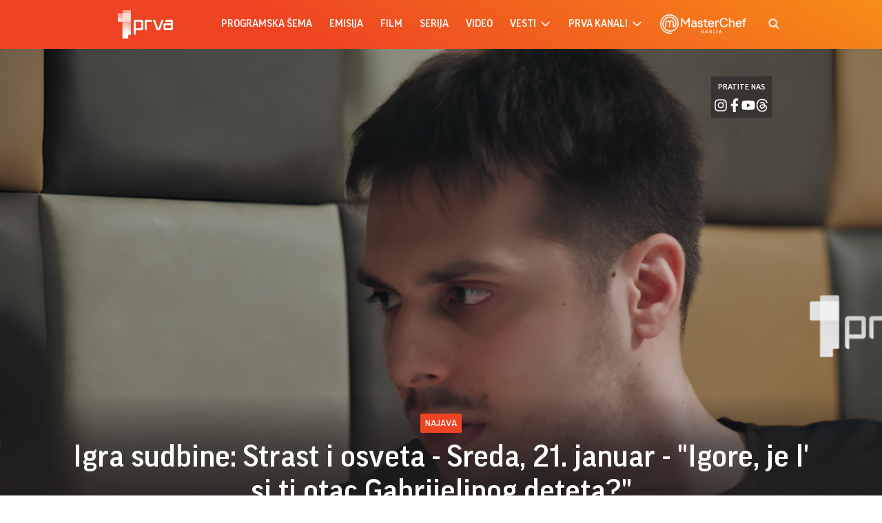

--- FILE ---
content_type: text/html; charset=UTF-8
request_url: https://www.prva.rs/info/vesti/index.php?yyyy=2023&mm=11&dd=29&nav_category=12&nav_id=2441943&utm_source=stare_preporuke&utm_medium=b92_mozda_vas_zanima&utm_campaign=b92_stare_preporuke
body_size: 189951
content:
<!DOCTYPE html>
<html lang="sr">
    <head>
    <meta charset="UTF-8">
    <meta name="viewport" content="width=device-width, initial-scale=1.0">

    
    
    <meta name="app-context" content="page">
    <title>Prva Televizija</title>
    <meta property="title" content='Prva'>
    <meta name="author" content="PRVA">
    <meta name="description" content='Zvanični portal Prve televizije. Pratite najnovije vesti, emisije, serije, filmove i ekskluzivne video sadržaje. Budite u toku sa najaktuelnijim informacijama iz Srbije i sveta.'>
    <meta name="keywords" content="prva tv">
    <meta name="theme-color" content="#FF4B51">
    <meta name="type" content="Vesti">
    <meta name="locale" content="sr_RS">
    <meta name="url" content="https://www.prva.rs/info/vesti/index.php">
    <meta name="image" content="https://www.prva.rs//prva.png">
    <link rel="canonical" href="https://www.prva.rs/info/vesti/index.php">

        
    <meta property="og:title" content='Prva'>
    <meta property="og:locale" content="sr_RS">
    <meta property="og:type" content="Vesti">
    <meta property="og:url" content="https://www.prva.rs/info/vesti/index.php">
    <meta property="og:image" content="https://www.prva.rs//prva.png" />
    <meta property="og:keywords" content="prva tv">
    <meta property="og:description" content='Zvanični portal Prve televizije. Pratite najnovije vesti, emisije, serije, filmove i ekskluzivne video sadržaje. Budite u toku sa najaktuelnijim informacijama iz Srbije i sveta.'>
    <meta property="og:site_name" content="Prva">
    <meta property="og:theme-color" content="#FF4B51">

    
    <meta property="twitter:title" content='Prva'>
    <meta property="twitter:locale" content="sr_RS">
    <meta property="twitter:type" content="Vesti">
    <meta property="twitter:url" content="https://www.prva.rs/info/vesti/index.php">
    <meta property="twitter:image" content="https://www.prva.rs//prva.png" />
    <meta property="twitter:keywords" content="prva tv">
    <meta property="twitter:description" content='Zvanični portal Prve televizije. Pratite najnovije vesti, emisije, serije, filmove i ekskluzivne video sadržaje. Budite u toku sa najaktuelnijim informacijama iz Srbije i sveta.'>
    <meta property="twitter:site_name" content="Prva">
    <meta property="twitter:theme-color" content="#FF4B51">

    
    
    <meta name="apple-mobile-web-app-capable" content="yes">
    <meta name="apple-mobile-web-app-title" content='Prva Televizija'>
    <link rel="apple-touch-icon" href="apple-icon-144x144.png">


    

    <meta name="mobile-web-app-capable" content="yes">
    <meta name="application-name" content='Prva Televizija'>

    
    <meta name="msapplication-TileColor" content="#EE4423">
    <meta name="msapplication-TileImage" content="">

    
    <link rel="icon" type="image/png" href="/files/android-icon-192x192.png">


    <link rel="icon" type="image/x-icon" href="/files/favicon.ico">


    <!-- video js -->
    <link rel="stylesheet" type="text/css" href="https://b92s.net/video.js/video-js.min.css">
    <link rel="stylesheet" type="text/css" href="https://b92s.net/video.js/videojs-contrib-ads/videojs-contrib-ads.css">
    <link rel="stylesheet" type="text/css" href="https://b92s.net/video.js/videojs-contrib-ads/videojs.ads.css">
    <link rel="stylesheet" type="text/css" href="https://b92s.net/video.js/videojs-ima/videojs.ima.css">


    
    <link rel="preconnect" href="https://fonts.googleapis.com">
    <link rel="preconnect" href="https://fonts.gstatic.com" crossorigin>
    <link href="https://fonts.googleapis.com/css2?family=Poppins:wght@300;400;500;600&display=swap" rel="stylesheet">

    <link href="/files/css/owl.carousel.css" rel="stylesheet" type="text/css" />
    <link href="/files/css/jquery.fancybox.min.css" rel="stylesheet" type="text/css" />
    <link href="/files/css/swiper.bundle.min.css" rel="stylesheet" type="text/css" />
    <link href="/files/css/selectize.css" rel="stylesheet" type="text/css" />
    <link href="https://b92s.net/prva/css/videojs.prva.css?v=2" rel="stylesheet" type="text/css"/>
    <link href="/files/css/homepage.css" rel="stylesheet" type="text/css" />
    <link href="/files/custom.css?v=1768990180" rel="stylesheet" type="text/css" />

    
    
            <script>

            let adsKeywords = {"pageType":"landingpage","articleId":"","bannerSafe":"1","section":"naslovna","articleCategory":"","articleTags":[]};

        </script>
        <!-- Google Tag Manager -->
        <script>(function(w,d,s,l,i){w[l]=w[l]||[];w[l].push({'gtm.start':
        new Date().getTime(),event:'gtm.js'});var f=d.getElementsByTagName(s)[0],
        j=d.createElement(s),dl=l!='dataLayer'?'&l='+l:'';j.async=true;j.src=
        'https://www.googletagmanager.com/gtm.js?id='+i+dl;f.parentNode.insertBefore(j,f);
        })(window,document,'script','dataLayer','GTM-KGZTC3C');</script>
    <!-- End Google Tag Manager -->

    <style>
    .banner-preview {
        background: linear-gradient(0deg, rgba(238, 154, 154, 0.6), rgba(236, 8, 8, 0.8));
        background-position-x: 0%, 0%;
        background-position-y: 0%, 0%;
        background-size: auto, auto;
        background-size: cover;
        background-position: center;
        padding: 90px 15px;
    }
</style>


                                                            <!--Google Ad Manager GAM start-->
<script async='async' src='https://www.googletagservices.com/tag/js/gpt.js'></script>
<script>


  let adOceanKeys = [];
  adOceanKeys.push(adsKeywords['section'], adsKeywords['articleCategory'],adsKeywords['articleSubcategory'], adsKeywords['title'], adsKeywords['type'], adsKeywords['videoId'], adsKeywords['articleId']);
  adOceanKeys = adOceanKeys.concat(adsKeywords['articleTags']);

  var googletag = googletag || {};
  googletag.cmd = googletag.cmd || [];
</script>
<script>
  googletag.cmd.push(function() {

    googletag.defineSlot('/256751699/sidebar_300x250_1', [[300, 250], [300, 600]], 'div-gpt-ad-1580474004129-0').addService(googletag.pubads());
    googletag.defineSlot('/256751699/sidebar_300x600_1', [300, 600], 'div-gpt-ad-1580474041315-0').addService(googletag.pubads());
    googletag.defineSlot('/256751699/sidebar_300x250_2', [300, 250], 'div-gpt-ad-1547806555820-0').addService(googletag.pubads());
    googletag.defineSlot('/256751699/Mobile_2', [[320, 100], [320, 50], [300, 250]], 'div-gpt-ad-1545468899330-0').addService(googletag.pubads());
    googletag.defineSlot('/256751699/Teads_inRead_1x1_prva', [1, 1], 'div-gpt-ad-1663663837590-0').addService(googletag.pubads());
    googletag.defineSlot('/256751699/Mobile_3', [[320, 100], [320, 50], [300, 250]], 'div-gpt-ad-1545468946541-0').addService(googletag.pubads());
    googletag.defineSlot('/256751699/Mobile_4', [[320, 100], [320, 50], [300, 250]], 'div-gpt-ad-1545468979455-0').addService(googletag.pubads());
    googletag.pubads().setTargeting("section", adsKeywords['section']);
    googletag.pubads().setTargeting("category", adsKeywords['articleCategory']);
    googletag.pubads().setTargeting("title", adsKeywords['title']);
    googletag.pubads().setTargeting("type", adsKeywords['type']);
    googletag.pubads().setTargeting("tag", adsKeywords['articleTags']);
    googletag.pubads().setTargeting("id", adsKeywords['articleId']);
    googletag.pubads().setTargeting("video_id", adsKeywords['videoId']);
    googletag.pubads().enableSingleRequest();
    googletag.pubads().collapseEmptyDivs(true,true);
    googletag.enableServices();
  });
</script>
<!--Google Ad Manager GAM end-->

<script type="text/javascript" src="//rs.adocean.pl/files/js/ado.js"></script>
<script type="text/javascript">
/* (c)AdOcean 2003-2024 */
        if(typeof ado!=="object"){ado={};ado.config=ado.preview=ado.placement=ado.master=ado.slave=function(){};}
        ado.config({mode: "old", xml: false, consent: true, characterEncoding: true});
        ado.preview({enabled: true});
</script>

<!-- start master -->
<script type="text/javascript">
/* (c)AdOcean 2003-2024, MASTER: prva.rs.prva_rs.1 prva NOVO */
ado.master({id: '2swKKbPio2kTpJ1PWD9xflLLcuYqkH3AR_MgfUhuFN7.s7', server: 'rs.adocean.pl' });
</script>
<!--  end master  -->
                                                                            <!-- DIDOMI CMP START -->
<script type="text/javascript">window.gdprAppliesGlobally=true;(function(){function n(e){if(!window.frames[e]){if(document.body&&document.body.firstChild){var t=document.body;var r=document.createElement("iframe");r.style.display="none";r.name=e;r.title=e;t.insertBefore(r,t.firstChild)}else{setTimeout(function(){n(e)},5)}}}function e(r,a,o,s,c){function e(e,t,r,n){if(typeof r!=="function"){return}if(!window[a]){window[a]=[]}var i=false;if(c){i=c(e,n,r)}if(!i){window[a].push({command:e,version:t,callback:r,parameter:n})}}e.stub=true;e.stubVersion=2;function t(n){if(!window[r]||window[r].stub!==true){return}if(!n.data){return}var i=typeof n.data==="string";var e;try{e=i?JSON.parse(n.data):n.data}catch(t){return}if(e[o]){var a=e[o];window[r](a.command,a.version,function(e,t){var r={};r[s]={returnValue:e,success:t,callId:a.callId};n.source.postMessage(i?JSON.stringify(r):r,"*")},a.parameter)}}if(typeof window[r]!=="function"){window[r]=e;if(window.addEventListener){window.addEventListener("message",t,false)}else{window.attachEvent("onmessage",t)}}}e("__uspapi","__uspapiBuffer","__uspapiCall","__uspapiReturn");n("__uspapiLocator");e("__tcfapi","__tcfapiBuffer","__tcfapiCall","__tcfapiReturn");n("__tcfapiLocator");(function(e){var t=document.createElement("link");t.rel="preconnect";t.as="script";var r=document.createElement("link");r.rel="dns-prefetch";r.as="script";var n=document.createElement("link");n.rel="preload";n.as="script";var i=document.createElement("script");i.id="spcloader";i.type="text/javascript";i["async"]=true;i.charset="utf-8";var a="https://sdk.privacy-center.org/"+e+"/loader.js?target="+document.location.hostname;if(window.didomiConfig&&window.didomiConfig.user){var o=window.didomiConfig.user;var s=o.country;var c=o.region;if(s){a=a+"&country="+s;if(c){a=a+"&region="+c}}}t.href="https://sdk.privacy-center.org/";r.href="https://sdk.privacy-center.org/";n.href=a;i.src=a;var d=document.getElementsByTagName("script")[0];d.parentNode.insertBefore(t,d);d.parentNode.insertBefore(r,d);d.parentNode.insertBefore(n,d);d.parentNode.insertBefore(i,d)})("5d4f9a97-bbaf-43db-8979-d91911adce82")})();</script>
  <script type="text/javascript">
window.didomiConfig = {
    user: {
        bots: {
            consentRequired: false,
            types: ['crawlers', 'performance'],
            // https://developers.didomi.io/cmp/web-sdk/consent-notice/bots
            extraUserAgents: ['cXensebot', 'Lighthouse'],
        }
    }
};
</script>
<!-- DIDOMI CMP END -->
                                                                            <!-- (C)2000-2021 Gemius SA - gemiusPrism  / prva.rs/Home -->
<script type="text/javascript">
<!--//--><![CDATA[//><!--
var pp_gemius_identifier = 'cifqIUcANygfJZ1TejjslbPp.K6yIHBI6MR4cI2OD53.27';
// lines below shouldn't be edited
function gemius_pending(i) { window[i] = window[i] || function() {var x = window[i+'_pdata'] = window[i+'_pdata'] || []; x[x.length]=arguments;};};gemius_pending('gemius_hit'); gemius_pending('gemius_event'); gemius_pending('pp_gemius_hit'); gemius_pending('pp_gemius_event');(function(d,t) {try {var gt=d.createElement(t),s=d.getElementsByTagName(t)[0],l='http'+((location.protocol=='https:')?'s':''); gt.setAttribute('async','async');gt.setAttribute('defer','defer'); gt.src=l+'://gars.hit.gemius.pl/xgemius.js'; s.parentNode.insertBefore(gt,s);} catch (e) {}})(document,'script');
//--><!]]>
</script>
                                
    


</head>
        <body class="prva-basic">
        <!-- Google Tag Manager (noscript) --><noscript><iframe src="https://www.googletagmanager.com/ns.html?id=GTM-KGZTC3C"height="0" width="0" style="display:none;visibility:hidden"></iframe></noscript><!-- End Google Tag Manager (noscript) -->
        <header>
    <div class="header-bottom">
        <div class="" style="">
            <div class="container">
                <div class="header-bottom-inner">
                    <a href="/" class="header-logo">
                        <img src="/files/img/logo-white.png" alt="" width="115" height="auto">
                    </a>
                    <ul class="main-menu">
    <li class="menu-item">
        <a href="https://www.prva.rs/info/vesti/index.php/program" class="menu-link active">Programska šema</a>
    </li>
                        <li class="menu-item">
                <a href="/formati/emisija" class="menu-link">emisija</a>
            </li>
                    <li class="menu-item">
                <a href="/formati/film" class="menu-link">film</a>
            </li>
                    <li class="menu-item">
                <a href="/formati/serija" class="menu-link">serija</a>
            </li>
                <li class="menu-item">
        
        <a href="https://www.prva.rs/video" class="menu-link">Video</a>

    </li>
    <li class="menu-item">
        
        <a href="https://www.prva.rs/sve-vesti" class="menu-link">vesti                            <span class="toggle-submenu submenu-chevron">
                    <svg width='17' height="14">
                        <use xlink:href="/files/fontawesome/solid.svg#chevron-right"></use>
                    </svg>
                </span>
                    </a>
                    <ul class="submenu">
                                    <li class="submenu-item">
                        <a href="/info/" class="submenu-link">Info</a>
                    </li>
                                    <li class="submenu-item">
                        <a href="/zivot/" class="submenu-link">Život</a>
                    </li>
                                    <li class="submenu-item">
                        <a href="/showbiz/" class="submenu-link">Showbiz</a>
                    </li>
                                    <li class="submenu-item">
                        <a href="/masterchef-recepti/" class="submenu-link">Masterchef recepti</a>
                    </li>
                            </ul>
            </li>
    <li class="menu-item">
        <a href="#" class="menu-link">prva kanali
            <span class="toggle-submenu submenu-chevron">
                <svg width='17' height="14">
                    <use xlink:href="/files/fontawesome/solid.svg#chevron-right"></use>
                </svg>
            </span>
        </a>
                    <ul class="submenu">
                                                                                                    <li class="submenu-item">
                        <a href="https://prvaplus.prva.rs" class="submenu-link">PrvaPlus</a>
                    </li>
                                                        <li class="submenu-item">
                        <a href="https://prvamax.prva.rs" class="submenu-link">PrvaMax</a>
                    </li>
                                                        <li class="submenu-item">
                        <a href="https://prvaworld.prva.rs" class="submenu-link">PrvaWorld</a>
                    </li>
                                                        <li class="submenu-item">
                        <a href="https://prvakick.prva.rs" class="submenu-link">PrvaKick</a>
                    </li>
                                                        <li class="submenu-item">
                        <a href="https://prvalife.prva.rs" class="submenu-link">PrvaLife</a>
                    </li>
                                                        <li class="submenu-item">
                        <a href="https://prvafiles.prva.rs" class="submenu-link">PrvaFiles</a>
                    </li>
                            </ul>
            </li>
    <li class="menu-item masterchef-link">
        <a href="https://www.prva.rs/formati/emisija/17/masterchef-srbija" class="menu-link">
            <img src="/files/img/masterchef-logo.png" alt="masterchef-logo">
        </a>
    </li>
</ul>
                                            <a href="https://www.prva.rs/info/vesti/index.php/search" class="search-link">
                            <img src="/files/img/icons/zoom.png" alt="" width="16" height="16">
                        </a>
                                                            <div class="navbar-toggler">
                        <img src="/files/img/icons/menu.png" alt="" width="20" height="12">
                    </div>
                </div>
            </div>
        </div>
    </div>
    <div class="mobile-menu-bg"></div>
    <div class="mobile-menu-wrapper">
        <div class="mobile-menu-inner">
            <div class="mobile-menu-top">
                <a href="/" class="mobile-logo">
                    
                    <img src="/files/img/logo-white.png?v=5" alt="" width="70" height="auto">
                </a>
                <span class="close-menu">
                    <img src="/files/img/icons/close.png" alt="" width="17" height="17">
                </span>
            </div>
            <ul class="main-menu">
    <li class="menu-item">
        <a href="https://www.prva.rs/info/vesti/index.php/program" class="menu-link active">Programska šema</a>
    </li>
                        <li class="menu-item">
                <a href="/formati/emisija" class="menu-link">emisija</a>
            </li>
                    <li class="menu-item">
                <a href="/formati/film" class="menu-link">film</a>
            </li>
                    <li class="menu-item">
                <a href="/formati/serija" class="menu-link">serija</a>
            </li>
                <li class="menu-item">
        
        <a href="https://www.prva.rs/video" class="menu-link">Video</a>

    </li>
    <li class="menu-item">
        
        <a href="https://www.prva.rs/sve-vesti" class="menu-link">vesti                            <span class="toggle-submenu submenu-chevron">
                    <svg width='17' height="14">
                        <use xlink:href="/files/fontawesome/solid.svg#chevron-right"></use>
                    </svg>
                </span>
                    </a>
                    <ul class="submenu">
                                    <li class="submenu-item">
                        <a href="/info/" class="submenu-link">Info</a>
                    </li>
                                    <li class="submenu-item">
                        <a href="/zivot/" class="submenu-link">Život</a>
                    </li>
                                    <li class="submenu-item">
                        <a href="/showbiz/" class="submenu-link">Showbiz</a>
                    </li>
                                    <li class="submenu-item">
                        <a href="/masterchef-recepti/" class="submenu-link">Masterchef recepti</a>
                    </li>
                            </ul>
            </li>
    <li class="menu-item">
        <a href="#" class="menu-link">prva kanali
            <span class="toggle-submenu submenu-chevron">
                <svg width='17' height="14">
                    <use xlink:href="/files/fontawesome/solid.svg#chevron-right"></use>
                </svg>
            </span>
        </a>
                    <ul class="submenu">
                                                                                                    <li class="submenu-item">
                        <a href="https://prvaplus.prva.rs" class="submenu-link">PrvaPlus</a>
                    </li>
                                                        <li class="submenu-item">
                        <a href="https://prvamax.prva.rs" class="submenu-link">PrvaMax</a>
                    </li>
                                                        <li class="submenu-item">
                        <a href="https://prvaworld.prva.rs" class="submenu-link">PrvaWorld</a>
                    </li>
                                                        <li class="submenu-item">
                        <a href="https://prvakick.prva.rs" class="submenu-link">PrvaKick</a>
                    </li>
                                                        <li class="submenu-item">
                        <a href="https://prvalife.prva.rs" class="submenu-link">PrvaLife</a>
                    </li>
                                                        <li class="submenu-item">
                        <a href="https://prvafiles.prva.rs" class="submenu-link">PrvaFiles</a>
                    </li>
                            </ul>
            </li>
    <li class="menu-item masterchef-link">
        <a href="https://www.prva.rs/formati/emisija/17/masterchef-srbija" class="menu-link">
            <img src="/files/img/masterchef-logo.png" alt="masterchef-logo">
        </a>
    </li>
</ul>
                        <div class="social-box">
    <p>Pratite nas</p>
    <div class="social-icons">
        <a href="https://www.instagram.com/prvatelevizija/" target="_blank">
            <svg width='22' height="22">
                <use xlink:href="/files/fontawesome/brands.svg#instagram"></use>
            </svg>
        </a>
        
        <a href="https://www.facebook.com/PRVATV/" target="_blank">
            <svg width='22' height="22">
                <use xlink:href="/files/fontawesome/brands.svg#facebook-f"></use>
            </svg>
        </a>
        <a href="https://www.youtube.com/channel/UCQ4NPz1nEQognDar9uDjPlA" target="_blank">
            <svg width='22' height="22">
                <use xlink:href="/files/fontawesome/brands.svg#youtube"></use>
            </svg>
        </a>
        <a href="https://www.threads.net/@prvatelevizija" target="_blank">
            <svg width='22' height="22">
                <use xlink:href="/files/fontawesome/brands.svg#threads"></use>
            </svg>
        </a>
    </div>
</div>
        </div>
    </div>
</header>
                                    <style>
    .banner-preview {
        background: linear-gradient(0deg, rgba(238, 154, 154, 0.6), rgba(236, 8, 8, 0.8));
        background-position-x: 0%, 0%;
        background-position-y: 0%, 0%;
        background-size: auto, auto;
        background-size: cover;
        background-position: center;
        padding: 90px 15px;
    }
</style>


                                                        <!-- banner code for billboard-1-mobile -->
                <div class="banner bnr-mobile">
                    <div class='banner-wrapper'>
                        <div class='banner-inner '>
                        <div id="adoceanrsvdngpmhskv"></div>
<script type="text/javascript">
/* (c)AdOcean 2003-2024, prva.rs.prva_rs.1 prva NOVO.320x100 mobile billboard_1 */
ado.slave('adoceanrsvdngpmhskv', {myMaster: '2swKKbPio2kTpJ1PWD9xflLLcuYqkH3AR_MgfUhuFN7.s7' });
</script>
                        </div>
                    </div>
                </div>
                                        
    


        <main class="">
            
<section class="lead-slider-wrapper">
        <div class="lead-slider-news owl-carousel">
                            <article class="news-item">
    <a href="https://www.prva.rs/najava/najava/15376/igra-sudbine-strast-i-osveta-sreda-21-januar-igore-je-l-si-ti-otac-gabrijelinog-deteta/vest" class="news-item-image vertical-image"
       >
        <picture>
            <img src="/data/images/2026-01-21/17512_igra-sudbine-10_orig.PNG" alt="" srcset="" class="lazyload">
        </picture>
    </a>
    <a href="https://www.prva.rs/najava/najava/15376/igra-sudbine-strast-i-osveta-sreda-21-januar-igore-je-l-si-ti-otac-gabrijelinog-deteta/vest" class="news-item-image horizontal-image"
       >
        <picture>
            <img src="/data/images/2026-01-21/17512_igra-sudbine-10_f.PNG?t=2026-01-21 09:02:15" alt="" srcset="" class="lazyload">
        </picture>
    </a>
    <div class="news-item-data">
        <a href="https://www.prva.rs/najava/" class="news-item-category"> Najava </a>
        <h2 class="news-item-title">
            <a href="https://www.prva.rs/najava/najava/15376/igra-sudbine-strast-i-osveta-sreda-21-januar-igore-je-l-si-ti-otac-gabrijelinog-deteta/vest" >
                Igra sudbine: Strast i osveta - Sreda, 21. januar - &quot;Igore, je l&#039; si ti otac Gabrijelinog deteta?&quot;
            </a>
        </h2>
    </div>
</article>
                            <article class="news-item">
    <a href="https://www.prva.rs/formati/serija/409/dadilja-sa-sela" class="news-item-image vertical-image"
       >
        <picture>
            <img src="/data/images/video/2025-12-12/dadilja-720x1070.jpg" alt="" srcset="" class="lazyload">
        </picture>
    </a>
    <a href="https://www.prva.rs/formati/serija/409/dadilja-sa-sela" class="news-item-image horizontal-image"
       >
        <picture>
            <img src="/data/images/video/2025-12-12/dadilja-3200x1630.jpg" alt="" srcset="" class="lazyload">
        </picture>
    </a>
    <div class="news-item-data">
        <a href="/formati/serija" class="news-item-category"> serija </a>
        <h2 class="news-item-title">
            <a href="https://www.prva.rs/formati/serija/409/dadilja-sa-sela" >
                Dadilja sa sela
            </a>
        </h2>
    </div>
</article>
                            <article class="news-item">
    <a href="https://www.prva.rs/formati/film/278/kuvar" class="news-item-image vertical-image"
       >
        <picture>
            <img src="/data/images/video/2025-02-28/chef-720x1070.jpg" alt="" srcset="" class="lazyload">
        </picture>
    </a>
    <a href="https://www.prva.rs/formati/film/278/kuvar" class="news-item-image horizontal-image"
       >
        <picture>
            <img src="/data/images/video/2025-02-28/chef-3200x1630.jpg" alt="" srcset="" class="lazyload">
        </picture>
    </a>
    <div class="news-item-data">
        <a href="/formati/film" class="news-item-category"> film </a>
        <h2 class="news-item-title">
            <a href="https://www.prva.rs/formati/film/278/kuvar" >
                Kuvar
            </a>
        </h2>
    </div>
</article>
                            <article class="news-item">
    <a href="https://www.prva.rs/zivot/astro/15305/najdetaljniji-nedeljni-astro-slobodne-vage-eto-srece-i-zadovoljstva-za-vas-u-ovoj-nedelji-bikovi-pod-pojacanim-stresom-blizanci-pred-brojnim-izazovima/vest" class="news-item-image vertical-image"
       >
        <picture>
            <img src="/data/images/2026-01-18/17439_shutterstock-2622569289_orig.jpg" alt="" srcset="" class="lazyload">
        </picture>
    </a>
    <a href="https://www.prva.rs/zivot/astro/15305/najdetaljniji-nedeljni-astro-slobodne-vage-eto-srece-i-zadovoljstva-za-vas-u-ovoj-nedelji-bikovi-pod-pojacanim-stresom-blizanci-pred-brojnim-izazovima/vest" class="news-item-image horizontal-image"
       >
        <picture>
            <img src="/data/images/2026-01-18/17439_shutterstock-2622569289_f.jpg?t=2026-01-18 12:09:45" alt="" srcset="" class="lazyload">
        </picture>
    </a>
    <div class="news-item-data">
        <a href="https://www.prva.rs/zivot/" class="news-item-category"> Život </a>
        <h2 class="news-item-title">
            <a href="https://www.prva.rs/zivot/astro/15305/najdetaljniji-nedeljni-astro-slobodne-vage-eto-srece-i-zadovoljstva-za-vas-u-ovoj-nedelji-bikovi-pod-pojacanim-stresom-blizanci-pred-brojnim-izazovima/vest" >
                NAJDETALJNIJI NEDELJNI ASTRO: Slobodne Vage – eto sreće i zadovoljstva za vas u ovoj nedelji; Bikovi pod pojačanim stresom; Blizanci pred brojnim izazovima
            </a>
        </h2>
    </div>
</article>
                            <article class="news-item">
    <a href="https://www.prva.rs/showbiz/vesti/14929/ja-imam-supertalenat-uskoro-na-prvoj/vest" class="news-item-image vertical-image"
       >
        <picture>
            <img src="/data/images/2025-12-30/17083_ja-imam-super-talenat-t_orig.png" alt="" srcset="" class="lazyload">
        </picture>
    </a>
    <a href="https://www.prva.rs/showbiz/vesti/14929/ja-imam-supertalenat-uskoro-na-prvoj/vest" class="news-item-image horizontal-image"
       >
        <picture>
            <img src="/data/images/2025-12-30/17083_ja-imam-super-talenat-t_f.png?t=2026-01-16 12:02:19" alt="" srcset="" class="lazyload">
        </picture>
    </a>
    <div class="news-item-data">
        <a href="https://www.prva.rs/showbiz/" class="news-item-category"> Showbiz </a>
        <h2 class="news-item-title">
            <a href="https://www.prva.rs/showbiz/vesti/14929/ja-imam-supertalenat-uskoro-na-prvoj/vest" >
                &quot;Ja imam supertalenat&quot; USKORO na Prvoj!
            </a>
        </h2>
    </div>
</article>
                            <article class="news-item">
    <a href="https://www.prva.rs/formati/emisija/394/glam-i-drama" class="news-item-image vertical-image"
       >
        <picture>
            <img src="/data/images/video/2025-10-09/4_glam-drama-720x1070.jpg" alt="" srcset="" class="lazyload">
        </picture>
    </a>
    <a href="https://www.prva.rs/formati/emisija/394/glam-i-drama" class="news-item-image horizontal-image"
       >
        <picture>
            <img src="/data/images/video/2025-10-09/4_glam-drama-3200x1630.jpg" alt="" srcset="" class="lazyload">
        </picture>
    </a>
    <div class="news-item-data">
        <a href="/formati/emisija" class="news-item-category"> emisija </a>
        <h2 class="news-item-title">
            <a href="https://www.prva.rs/formati/emisija/394/glam-i-drama" >
                Glam i drama
            </a>
        </h2>
    </div>
</article>
                            <article class="news-item">
    <a href="https://www.prva.rs/formati/emisija/23/pobednik" class="news-item-image vertical-image"
       >
        <picture>
            <img src="/data/images/video/2024-04-12/pobednik-720x1070.jpg" alt="" srcset="" class="lazyload">
        </picture>
    </a>
    <a href="https://www.prva.rs/formati/emisija/23/pobednik" class="news-item-image horizontal-image"
       >
        <picture>
            <img src="/data/images/video/2024-04-12/pobednik-3200x1630.jpg" alt="" srcset="" class="lazyload">
        </picture>
    </a>
    <div class="news-item-data">
        <a href="/formati/emisija" class="news-item-category"> emisija </a>
        <h2 class="news-item-title">
            <a href="https://www.prva.rs/formati/emisija/23/pobednik" >
                Pobednik
            </a>
        </h2>
    </div>
</article>
                            <article class="news-item">
    <a href="https://www.prva.rs/zivot/zivotne-price/11139/prijavite-se-za-emisiju-hajde-da-se-volimo/vest" class="news-item-image vertical-image"
       >
        <picture>
            <img src="/data/images/2025-12-22/16893_hajde-da-1024x680_orig.jpg" alt="" srcset="" class="lazyload">
        </picture>
    </a>
    <a href="https://www.prva.rs/zivot/zivotne-price/11139/prijavite-se-za-emisiju-hajde-da-se-volimo/vest" class="news-item-image horizontal-image"
       >
        <picture>
            <img src="/data/images/2025-12-22/16893_hajde-da-1024x680_f.jpg?t=2026-01-20 12:11:42" alt="" srcset="" class="lazyload">
        </picture>
    </a>
    <div class="news-item-data">
        <a href="https://www.prva.rs/zivot/" class="news-item-category"> Život </a>
        <h2 class="news-item-title">
            <a href="https://www.prva.rs/zivot/zivotne-price/11139/prijavite-se-za-emisiju-hajde-da-se-volimo/vest" >
                Prijavite se za emisiju &quot;Hajde da se volimo&quot;!
            </a>
        </h2>
    </div>
</article>
                            <article class="news-item">
    <a href="https://www.prva.rs/najava/najava/15335/exploziv-nedelja-25-januar-u-srbiji-svako-trece-dete-i-svaka-druga-odrasla-osoba-ima-problem-sa-viskom-kilograma/vest" class="news-item-image vertical-image"
       >
        <picture>
            <img src="/data/images/2024-05-14/511_exploziv-ana-3200x1630_orig.jpg" alt="" srcset="" class="lazyload">
        </picture>
    </a>
    <a href="https://www.prva.rs/najava/najava/15335/exploziv-nedelja-25-januar-u-srbiji-svako-trece-dete-i-svaka-druga-odrasla-osoba-ima-problem-sa-viskom-kilograma/vest" class="news-item-image horizontal-image"
       >
        <picture>
            <img src="/data/images/2024-05-14/511_exploziv-ana-3200x1630_f.jpg?t=2026-01-19 12:56:28" alt="" srcset="" class="lazyload">
        </picture>
    </a>
    <div class="news-item-data">
        <a href="https://www.prva.rs/najava/" class="news-item-category"> Najava </a>
        <h2 class="news-item-title">
            <a href="https://www.prva.rs/najava/najava/15335/exploziv-nedelja-25-januar-u-srbiji-svako-trece-dete-i-svaka-druga-odrasla-osoba-ima-problem-sa-viskom-kilograma/vest" >
                Exploziv - Nedelja, 25. januar - U Srbiji svako treće dete i svaka druga odrasla osoba ima problem sa viškom kilograma
            </a>
        </h2>
    </div>
</article>
                    </div>
       <div class="social-box">
    <p>Pratite nas</p>
    <div class="social-icons">
        <a href="https://www.instagram.com/prvatelevizija/" target="_blank">
            <svg width='22' height="22">
                <use xlink:href="/files/fontawesome/brands.svg#instagram"></use>
            </svg>
        </a>
        
        <a href="https://www.facebook.com/PRVATV/" target="_blank">
            <svg width='22' height="22">
                <use xlink:href="/files/fontawesome/brands.svg#facebook-f"></use>
            </svg>
        </a>
        <a href="https://www.youtube.com/channel/UCQ4NPz1nEQognDar9uDjPlA" target="_blank">
            <svg width='22' height="22">
                <use xlink:href="/files/fontawesome/brands.svg#youtube"></use>
            </svg>
        </a>
        <a href="https://www.threads.net/@prvatelevizija" target="_blank">
            <svg width='22' height="22">
                <use xlink:href="/files/fontawesome/brands.svg#threads"></use>
            </svg>
        </a>
    </div>
</div>
    </section>

<style>
    .banner-preview {
        background: linear-gradient(0deg, rgba(238, 154, 154, 0.6), rgba(236, 8, 8, 0.8));
        background-position-x: 0%, 0%;
        background-position-y: 0%, 0%;
        background-size: auto, auto;
        background-size: cover;
        background-position: center;
        padding: 90px 15px;
    }
</style>


                                                        <!-- banner code for billboard-1-desktop -->
                <div class="banner bnr-desktop home-lead-banner">
                    <div class='banner-wrapper'>
                        <div class='banner-inner '>
                        <div id="adoceanrslcpjisdjqf"></div>
<script type="text/javascript">
/* (c)AdOcean 2003-2024, prva.rs.prva_rs.1 prva NOVO.990x250 billboard_1 */
ado.slave('adoceanrslcpjisdjqf', {myMaster: '2swKKbPio2kTpJ1PWD9xflLLcuYqkH3AR_MgfUhuFN7.s7' });
</script>
                        </div>
                    </div>
                </div>
                                        
    


<style>
    .banner-preview {
        background: linear-gradient(0deg, rgba(238, 154, 154, 0.6), rgba(236, 8, 8, 0.8));
        background-position-x: 0%, 0%;
        background-position-y: 0%, 0%;
        background-size: auto, auto;
        background-size: cover;
        background-position: center;
        padding: 90px 15px;
    }
</style>


                                                        <!-- banner code for billboard-2-mobile -->
                <div class="banner bnr-mobile">
                    <div class='banner-wrapper'>
                        <div class='banner-inner '>
                        <!-- /256751699/Mobile_2 -->
<div id='div-gpt-ad-1545468899330-0'>
<script>
googletag.cmd.push(function() { googletag.display('div-gpt-ad-1545468899330-0'); });
</script>
</div><div id="adoceanrsseenckrgpu"></div>
<script type="text/javascript">
/* (c)AdOcean 2003-2024, prva.rs.prva_rs.1 prva NOVO.320x100 mobile billboard_2 */
ado.slave('adoceanrsseenckrgpu', {myMaster: '2swKKbPio2kTpJ1PWD9xflLLcuYqkH3AR_MgfUhuFN7.s7' });
</script>
                        </div>
                    </div>
                </div>
                                        
    



<section class="latest-programs">
        <div class="container">
            <a href="https://www.prva.rs/info/vesti/index.php/video">
                <h2 class="section-title">Najnovije</h2>
            </a>
            <div class="swiper latest-programs-slider five-programs-box">
                <div class="swiper-wrapper">
                                            <div class="swiper-slide">
                            <article class="program-item">
    <a href="https://www.prva.rs/video/jutro/109980/bracni-par-na-fotografiji-staroj-22-godine-otkrio-da-se-znaju-jos-od-detinjstva" class="program-item-image">
        <picture>
                                                                        <source srcset="/data/videos/images/2026-01-21/bracni-par-na-fotografiji-staroj-22-godine-otkrio-da-se-znaju-jos-od-detinjstva_1768989450_v.webp?timestamp=1768989453" media="(min-width: 1300px)" type="image/webp">
                                            <source srcset="/data/videos/images/2026-01-21/bracni-par-na-fotografiji-staroj-22-godine-otkrio-da-se-znaju-jos-od-detinjstva_1768989450_v.webp?timestamp=1768989453" media="(min-width: 992px)" type="image/webp">
                                            <source srcset="/data/videos/images/2026-01-21/bracni-par-na-fotografiji-staroj-22-godine-otkrio-da-se-znaju-jos-od-detinjstva_1768989450_v.webp?timestamp=1768989453" media="(min-width: 768px)" type="image/webp">
                                            <source srcset="/data/videos/images/2026-01-21/bracni-par-na-fotografiji-staroj-22-godine-otkrio-da-se-znaju-jos-od-detinjstva_1768989450_v.webp?timestamp=1768989453" media="(min-width: 576px)" type="image/webp">
                                            <source srcset="/data/videos/images/2026-01-21/bracni-par-na-fotografiji-staroj-22-godine-otkrio-da-se-znaju-jos-od-detinjstva_1768989450_v.webp?timestamp=1768989453" media="(min-width: 420px)" type="image/webp">
                                            <source srcset="/data/videos/images/2026-01-21/bracni-par-na-fotografiji-staroj-22-godine-otkrio-da-se-znaju-jos-od-detinjstva_1768989450_v.webp?timestamp=1768989453" media="(min-width: 100px)" type="image/webp">
                                                            <img
                src="/data/videos/images/2026-01-21/bracni-par-na-fotografiji-staroj-22-godine-otkrio-da-se-znaju-jos-od-detinjstva_1768989450_f.jpg?timestamp=1768989453"
                alt="Bračni par na fotografiji staroj 22 godine otkrio da se znaju još od detinjstva" class="lazyload"
            >
        </picture>
    </a>
        <div class="program-item-data">
                            <a href="https://www.prva.rs/formati/emisija/29/jutro" class="program-item-category">Jutro</a>
                                        <h2 class="program-item-title">
                    <a href="https://www.prva.rs/video/jutro/109980/bracni-par-na-fotografiji-staroj-22-godine-otkrio-da-se-znaju-jos-od-detinjstva">Bračni par na fotografiji staroj 22 godine otkrio da se znaju još od detinjstva <p class="video-title-part d-none"></p> </a>
                </h2>
                        <p class="program-item-description">Nikola i Sanja Brašnjević, bračni par iz Novog Sada su mislili da se nikada pre 2018. godine nisu sreli, a zapravo su se poznavali od detinjstva.</p>
        </div>
</article>
                        </div>
                                            <div class="swiper-slide">
                            <article class="program-item">
    <a href="https://www.prva.rs/video/jutro/109979/upoznajte-poljoprivrednika-miroslava-koji-se-bavi-i-pisanjem-poezije" class="program-item-image">
        <picture>
                                                                        <source srcset="/data/videos/images/2026-01-21/upoznajte-poljoprivrednika-miroslava-koji-se-bavi-i-pisanjem-poezije_1768988985_v.webp?timestamp=1768988988" media="(min-width: 1300px)" type="image/webp">
                                            <source srcset="/data/videos/images/2026-01-21/upoznajte-poljoprivrednika-miroslava-koji-se-bavi-i-pisanjem-poezije_1768988985_v.webp?timestamp=1768988988" media="(min-width: 992px)" type="image/webp">
                                            <source srcset="/data/videos/images/2026-01-21/upoznajte-poljoprivrednika-miroslava-koji-se-bavi-i-pisanjem-poezije_1768988985_v.webp?timestamp=1768988988" media="(min-width: 768px)" type="image/webp">
                                            <source srcset="/data/videos/images/2026-01-21/upoznajte-poljoprivrednika-miroslava-koji-se-bavi-i-pisanjem-poezije_1768988985_v.webp?timestamp=1768988988" media="(min-width: 576px)" type="image/webp">
                                            <source srcset="/data/videos/images/2026-01-21/upoznajte-poljoprivrednika-miroslava-koji-se-bavi-i-pisanjem-poezije_1768988985_v.webp?timestamp=1768988988" media="(min-width: 420px)" type="image/webp">
                                            <source srcset="/data/videos/images/2026-01-21/upoznajte-poljoprivrednika-miroslava-koji-se-bavi-i-pisanjem-poezije_1768988985_v.webp?timestamp=1768988988" media="(min-width: 100px)" type="image/webp">
                                                            <img
                src="/data/videos/images/2026-01-21/upoznajte-poljoprivrednika-miroslava-koji-se-bavi-i-pisanjem-poezije_1768988985_f.jpg?timestamp=1768988988"
                alt="Upoznajte poljoprivrednika Miroslava, koji se bavi i pisanjem poezije" class="lazyload"
            >
        </picture>
    </a>
        <div class="program-item-data">
                            <a href="https://www.prva.rs/formati/emisija/29/jutro" class="program-item-category">Jutro</a>
                                        <h2 class="program-item-title">
                    <a href="https://www.prva.rs/video/jutro/109979/upoznajte-poljoprivrednika-miroslava-koji-se-bavi-i-pisanjem-poezije">Upoznajte poljoprivrednika Miroslava, koji se bavi i pisanjem poezije <p class="video-title-part d-none"></p> </a>
                </h2>
                        <p class="program-item-description">Istovremeno bavljenje poljoprivredom i pisanjem poezije na prvi pogled deluje nezamislivo. Međutim, primer za to je Miroslav Mitrović iz jagodinskog sela Miloševa i o njemu nam ovog jutra govori naš Dušan Miletić.</p>
        </div>
</article>
                        </div>
                                            <div class="swiper-slide">
                            <article class="program-item">
    <a href="https://www.prva.rs/video/jutro/109978/nesvakidasnji-oglas-o-prodaji-kuce-postao-viralan-na-internetu" class="program-item-image">
        <picture>
                                                                        <source srcset="/data/videos/images/2026-01-21/nesvakidasnji-oglas-o-prodaji-kuce-postao-viralan-na-internetu_1768988629_v.webp?timestamp=1768988634" media="(min-width: 1300px)" type="image/webp">
                                            <source srcset="/data/videos/images/2026-01-21/nesvakidasnji-oglas-o-prodaji-kuce-postao-viralan-na-internetu_1768988629_v.webp?timestamp=1768988634" media="(min-width: 992px)" type="image/webp">
                                            <source srcset="/data/videos/images/2026-01-21/nesvakidasnji-oglas-o-prodaji-kuce-postao-viralan-na-internetu_1768988629_v.webp?timestamp=1768988634" media="(min-width: 768px)" type="image/webp">
                                            <source srcset="/data/videos/images/2026-01-21/nesvakidasnji-oglas-o-prodaji-kuce-postao-viralan-na-internetu_1768988629_v.webp?timestamp=1768988634" media="(min-width: 576px)" type="image/webp">
                                            <source srcset="/data/videos/images/2026-01-21/nesvakidasnji-oglas-o-prodaji-kuce-postao-viralan-na-internetu_1768988629_v.webp?timestamp=1768988634" media="(min-width: 420px)" type="image/webp">
                                            <source srcset="/data/videos/images/2026-01-21/nesvakidasnji-oglas-o-prodaji-kuce-postao-viralan-na-internetu_1768988629_v.webp?timestamp=1768988634" media="(min-width: 100px)" type="image/webp">
                                                            <img
                src="/data/videos/images/2026-01-21/nesvakidasnji-oglas-o-prodaji-kuce-postao-viralan-na-internetu_1768988629_f.jpg?timestamp=1768988634"
                alt="Nesvakidašnji oglas o prodaji kuće postao viralan na internetu" class="lazyload"
            >
        </picture>
    </a>
        <div class="program-item-data">
                            <a href="https://www.prva.rs/formati/emisija/29/jutro" class="program-item-category">Jutro</a>
                                        <h2 class="program-item-title">
                    <a href="https://www.prva.rs/video/jutro/109978/nesvakidasnji-oglas-o-prodaji-kuce-postao-viralan-na-internetu">Nesvakidašnji oglas o prodaji kuće postao viralan na internetu <p class="video-title-part d-none"></p> </a>
                </h2>
                        <p class="program-item-description">Direktno iz Bačkog Jarka koji je samo 7.350 kilometara udaljen od Njujorka uključuje se Slavko Milaković, zet koji je osmislio ovaj nesvakidašnji oglas, inače po struci brend menadžer, a tu je i Ervin Pašanović, ekspert za nekretnine.</p>
        </div>
</article>
                        </div>
                                            <div class="swiper-slide">
                            <article class="program-item">
    <a href="https://www.prva.rs/video/jutro/109977/pokrenuta-akcija-bebi-palilule-na-dar-a-evo-ko-ima-pravo-na-paket" class="program-item-image">
        <picture>
                                                                        <source srcset="/data/videos/images/2026-01-21/pokrenuta-akcija-bebi-palilule-na-dar-a-evo-ko-ima-pravo-na-paket_1768987749_v.webp?timestamp=1768987754" media="(min-width: 1300px)" type="image/webp">
                                            <source srcset="/data/videos/images/2026-01-21/pokrenuta-akcija-bebi-palilule-na-dar-a-evo-ko-ima-pravo-na-paket_1768987749_v.webp?timestamp=1768987754" media="(min-width: 992px)" type="image/webp">
                                            <source srcset="/data/videos/images/2026-01-21/pokrenuta-akcija-bebi-palilule-na-dar-a-evo-ko-ima-pravo-na-paket_1768987749_v.webp?timestamp=1768987754" media="(min-width: 768px)" type="image/webp">
                                            <source srcset="/data/videos/images/2026-01-21/pokrenuta-akcija-bebi-palilule-na-dar-a-evo-ko-ima-pravo-na-paket_1768987749_v.webp?timestamp=1768987754" media="(min-width: 576px)" type="image/webp">
                                            <source srcset="/data/videos/images/2026-01-21/pokrenuta-akcija-bebi-palilule-na-dar-a-evo-ko-ima-pravo-na-paket_1768987749_v.webp?timestamp=1768987754" media="(min-width: 420px)" type="image/webp">
                                            <source srcset="/data/videos/images/2026-01-21/pokrenuta-akcija-bebi-palilule-na-dar-a-evo-ko-ima-pravo-na-paket_1768987749_v.webp?timestamp=1768987754" media="(min-width: 100px)" type="image/webp">
                                                            <img
                src="/data/videos/images/2026-01-21/pokrenuta-akcija-bebi-palilule-na-dar-a-evo-ko-ima-pravo-na-paket_1768987749_f.jpg?timestamp=1768987754"
                alt="Pokrenuta akcija „Bebi Palilule na dar“, a evo ko ima pravo na paket" class="lazyload"
            >
        </picture>
    </a>
        <div class="program-item-data">
                            <a href="https://www.prva.rs/formati/emisija/29/jutro" class="program-item-category">Jutro</a>
                                        <h2 class="program-item-title">
                    <a href="https://www.prva.rs/video/jutro/109977/pokrenuta-akcija-bebi-palilule-na-dar-a-evo-ko-ima-pravo-na-paket">Pokrenuta akcija „Bebi Palilule na dar“, a evo ko ima pravo na paket <p class="video-title-part d-none"></p> </a>
                </h2>
                        <p class="program-item-description">Gradska opština Palilula pokrenula je akciju „Bebi Palilule na dar“, kojom novorođene Palilulce daruje paketima dobrodošlice kako bi dodatno podržala porodice i najmlađe sugrađane.</p>
        </div>
</article>
                        </div>
                                            <div class="swiper-slide">
                            <article class="program-item">
    <a href="https://www.prva.rs/video/jutro/109973/prelistavanje-stampe-sa-marijom-doric-i-ljubinkom-milincic" class="program-item-image">
        <picture>
                                                                        <source srcset="/data/videos/images/2026-01-21/prelistavanje-stampe-sa-marijom-doric-i-ljubinkom-milincic_1768986837_v.webp?timestamp=1768986844" media="(min-width: 1300px)" type="image/webp">
                                            <source srcset="/data/videos/images/2026-01-21/prelistavanje-stampe-sa-marijom-doric-i-ljubinkom-milincic_1768986837_v.webp?timestamp=1768986844" media="(min-width: 992px)" type="image/webp">
                                            <source srcset="/data/videos/images/2026-01-21/prelistavanje-stampe-sa-marijom-doric-i-ljubinkom-milincic_1768986837_v.webp?timestamp=1768986844" media="(min-width: 768px)" type="image/webp">
                                            <source srcset="/data/videos/images/2026-01-21/prelistavanje-stampe-sa-marijom-doric-i-ljubinkom-milincic_1768986837_v.webp?timestamp=1768986844" media="(min-width: 576px)" type="image/webp">
                                            <source srcset="/data/videos/images/2026-01-21/prelistavanje-stampe-sa-marijom-doric-i-ljubinkom-milincic_1768986837_v.webp?timestamp=1768986844" media="(min-width: 420px)" type="image/webp">
                                            <source srcset="/data/videos/images/2026-01-21/prelistavanje-stampe-sa-marijom-doric-i-ljubinkom-milincic_1768986837_v.webp?timestamp=1768986844" media="(min-width: 100px)" type="image/webp">
                                                            <img
                src="/data/videos/images/2026-01-21/prelistavanje-stampe-sa-marijom-doric-i-ljubinkom-milincic_1768986837_f.jpg?timestamp=1768986844"
                alt="Prelistavanje štampe sa Marijom Đorić i Ljubinkom Milinčić" class="lazyload"
            >
        </picture>
    </a>
        <div class="program-item-data">
                            <a href="https://www.prva.rs/formati/emisija/29/jutro" class="program-item-category">Jutro</a>
                                        <h2 class="program-item-title">
                    <a href="https://www.prva.rs/video/jutro/109973/prelistavanje-stampe-sa-marijom-doric-i-ljubinkom-milincic">Prelistavanje štampe sa Marijom Đorić i Ljubinkom Milinčić <p class="video-title-part d-none"></p> </a>
                </h2>
                        <p class="program-item-description">Najaktuelnije teme sa naslovnih strana dnevne štampe analiziramo sa dr Marijom Đorić, sa Instituta za političke studije, i Ljubinkom Milinčić, glavnom i odgovornom urednicom Sputnjika.</p>
        </div>
</article>
                        </div>
                                            <div class="swiper-slide">
                            <article class="program-item">
    <a href="https://www.prva.rs/video/jutro/109972/kako-izgleda-akcija-sadenja-novogodisnjih-jelki" class="program-item-image">
        <picture>
                                                                        <source srcset="/data/videos/images/2026-01-21/kako-izgleda-akcija-sadenja-novogodisnjih-jelki_1768985797_v.webp?timestamp=1768985801" media="(min-width: 1300px)" type="image/webp">
                                            <source srcset="/data/videos/images/2026-01-21/kako-izgleda-akcija-sadenja-novogodisnjih-jelki_1768985797_v.webp?timestamp=1768985801" media="(min-width: 992px)" type="image/webp">
                                            <source srcset="/data/videos/images/2026-01-21/kako-izgleda-akcija-sadenja-novogodisnjih-jelki_1768985797_v.webp?timestamp=1768985801" media="(min-width: 768px)" type="image/webp">
                                            <source srcset="/data/videos/images/2026-01-21/kako-izgleda-akcija-sadenja-novogodisnjih-jelki_1768985797_v.webp?timestamp=1768985801" media="(min-width: 576px)" type="image/webp">
                                            <source srcset="/data/videos/images/2026-01-21/kako-izgleda-akcija-sadenja-novogodisnjih-jelki_1768985797_v.webp?timestamp=1768985801" media="(min-width: 420px)" type="image/webp">
                                            <source srcset="/data/videos/images/2026-01-21/kako-izgleda-akcija-sadenja-novogodisnjih-jelki_1768985797_v.webp?timestamp=1768985801" media="(min-width: 100px)" type="image/webp">
                                                            <img
                src="/data/videos/images/2026-01-21/kako-izgleda-akcija-sadenja-novogodisnjih-jelki_1768985797_f.jpg?timestamp=1768985801"
                alt="Kako izgleda akcija sađenja novogodišnjih jelki?" class="lazyload"
            >
        </picture>
    </a>
        <div class="program-item-data">
                            <a href="https://www.prva.rs/formati/emisija/29/jutro" class="program-item-category">Jutro</a>
                                        <h2 class="program-item-title">
                    <a href="https://www.prva.rs/video/jutro/109972/kako-izgleda-akcija-sadenja-novogodisnjih-jelki">Kako izgleda akcija sađenja novogodišnjih jelki? <p class="video-title-part d-none"></p> </a>
                </h2>
                        <p class="program-item-description">Kao i svake godine „Zelenilo Beograd“ poziva sugrađane da novogodišnje jelke sa busenom donesu u rasadnike, kako bi, umesto otpada, postale nova stabla u beogradskim parkovima i drvoredima.</p>
        </div>
</article>
                        </div>
                                            <div class="swiper-slide">
                            <article class="program-item">
    <a href="https://www.prva.rs/video/jutro/109971/doktorke-porodile-zenu-na-krstovdan-ispred-kbc-bezanijska-kosa" class="program-item-image">
        <picture>
                                                                        <source srcset="/data/videos/images/2026-01-21/doktorke-porodile-zenu-na-krstovdan-ispred-kbc-bezanijska-kosa_1768985342_v.webp?timestamp=1768985347" media="(min-width: 1300px)" type="image/webp">
                                            <source srcset="/data/videos/images/2026-01-21/doktorke-porodile-zenu-na-krstovdan-ispred-kbc-bezanijska-kosa_1768985342_v.webp?timestamp=1768985347" media="(min-width: 992px)" type="image/webp">
                                            <source srcset="/data/videos/images/2026-01-21/doktorke-porodile-zenu-na-krstovdan-ispred-kbc-bezanijska-kosa_1768985342_v.webp?timestamp=1768985347" media="(min-width: 768px)" type="image/webp">
                                            <source srcset="/data/videos/images/2026-01-21/doktorke-porodile-zenu-na-krstovdan-ispred-kbc-bezanijska-kosa_1768985342_v.webp?timestamp=1768985347" media="(min-width: 576px)" type="image/webp">
                                            <source srcset="/data/videos/images/2026-01-21/doktorke-porodile-zenu-na-krstovdan-ispred-kbc-bezanijska-kosa_1768985342_v.webp?timestamp=1768985347" media="(min-width: 420px)" type="image/webp">
                                            <source srcset="/data/videos/images/2026-01-21/doktorke-porodile-zenu-na-krstovdan-ispred-kbc-bezanijska-kosa_1768985342_v.webp?timestamp=1768985347" media="(min-width: 100px)" type="image/webp">
                                                            <img
                src="/data/videos/images/2026-01-21/doktorke-porodile-zenu-na-krstovdan-ispred-kbc-bezanijska-kosa_1768985342_f.jpg?timestamp=1768985347"
                alt="Doktorke porodile ženu na Krstovdan ispred KBC „Bežanijska kosa“" class="lazyload"
            >
        </picture>
    </a>
        <div class="program-item-data">
                            <a href="https://www.prva.rs/formati/emisija/29/jutro" class="program-item-category">Jutro</a>
                                        <h2 class="program-item-title">
                    <a href="https://www.prva.rs/video/jutro/109971/doktorke-porodile-zenu-na-krstovdan-ispred-kbc-bezanijska-kosa">Doktorke porodile ženu na Krstovdan ispred KBC „Bežanijska kosa“ <p class="video-title-part d-none"></p> </a>
                </h2>
                        <p class="program-item-description">Gosti: dr Tajana Hajder specijalista urgentne medicine koja je presekla pupčanu vrpcu i zbrinula mladu majku i tek rođenu bebu i prof. dr Marija Zdravković, kardiolog i direktorka KBC „Bežanijska kosa“</p>
        </div>
</article>
                        </div>
                                            <div class="swiper-slide">
                            <article class="program-item">
    <a href="https://www.prva.rs/video/jutro/109970/biograf-patrijarha-pavla-osvojio-nagradu-orfejevi-tekstovi" class="program-item-image">
        <picture>
                                                                        <source srcset="/data/videos/images/2026-01-21/biograf-patrijarha-pavla-osvojio-nagradu-orfejevi-tekstovi_1768984036_v.webp?timestamp=1768984040" media="(min-width: 1300px)" type="image/webp">
                                            <source srcset="/data/videos/images/2026-01-21/biograf-patrijarha-pavla-osvojio-nagradu-orfejevi-tekstovi_1768984036_v.webp?timestamp=1768984040" media="(min-width: 992px)" type="image/webp">
                                            <source srcset="/data/videos/images/2026-01-21/biograf-patrijarha-pavla-osvojio-nagradu-orfejevi-tekstovi_1768984036_v.webp?timestamp=1768984040" media="(min-width: 768px)" type="image/webp">
                                            <source srcset="/data/videos/images/2026-01-21/biograf-patrijarha-pavla-osvojio-nagradu-orfejevi-tekstovi_1768984036_v.webp?timestamp=1768984040" media="(min-width: 576px)" type="image/webp">
                                            <source srcset="/data/videos/images/2026-01-21/biograf-patrijarha-pavla-osvojio-nagradu-orfejevi-tekstovi_1768984036_v.webp?timestamp=1768984040" media="(min-width: 420px)" type="image/webp">
                                            <source srcset="/data/videos/images/2026-01-21/biograf-patrijarha-pavla-osvojio-nagradu-orfejevi-tekstovi_1768984036_v.webp?timestamp=1768984040" media="(min-width: 100px)" type="image/webp">
                                                            <img
                src="/data/videos/images/2026-01-21/biograf-patrijarha-pavla-osvojio-nagradu-orfejevi-tekstovi_1768984036_f.jpg?timestamp=1768984040"
                alt="Biograf patrijarha Pavla osvojio nagradu „Orfejevi tekstovi“" class="lazyload"
            >
        </picture>
    </a>
        <div class="program-item-data">
                            <a href="https://www.prva.rs/formati/emisija/29/jutro" class="program-item-category">Jutro</a>
                                        <h2 class="program-item-title">
                    <a href="https://www.prva.rs/video/jutro/109970/biograf-patrijarha-pavla-osvojio-nagradu-orfejevi-tekstovi">Biograf patrijarha Pavla osvojio nagradu „Orfejevi tekstovi“ <p class="video-title-part d-none"></p> </a>
                </h2>
                        <p class="program-item-description">Gost: Jovan Janjic, kulturolog i biograf patrijarha Pavla</p>
        </div>
</article>
                        </div>
                                            <div class="swiper-slide">
                            <article class="program-item">
    <a href="https://www.prva.rs/video/emisija/109969/glam-i-drama-20012026" class="program-item-image">
        <picture>
                                                                        <source srcset="/data/videos/images/2026-01-21/glam-i-drama-20012026_1768980824_v.webp?timestamp=1768980834" media="(min-width: 1300px)" type="image/webp">
                                            <source srcset="/data/videos/images/2026-01-21/glam-i-drama-20012026_1768980824_v.webp?timestamp=1768980834" media="(min-width: 992px)" type="image/webp">
                                            <source srcset="/data/videos/images/2026-01-21/glam-i-drama-20012026_1768980824_v.webp?timestamp=1768980834" media="(min-width: 768px)" type="image/webp">
                                            <source srcset="/data/videos/images/2026-01-21/glam-i-drama-20012026_1768980824_v.webp?timestamp=1768980834" media="(min-width: 576px)" type="image/webp">
                                            <source srcset="/data/videos/images/2026-01-21/glam-i-drama-20012026_1768980824_v.webp?timestamp=1768980834" media="(min-width: 420px)" type="image/webp">
                                            <source srcset="/data/videos/images/2026-01-21/glam-i-drama-20012026_1768980824_v.webp?timestamp=1768980834" media="(min-width: 100px)" type="image/webp">
                                                            <img
                src="/data/videos/images/2026-01-21/glam-i-drama-20012026_1768980824_f.jpg?timestamp=1768980834"
                alt="Glam i drama - 20.01.2026." class="lazyload"
            >
        </picture>
    </a>
        <div class="program-item-data">
                            <a href="https://www.prva.rs/formati/emisija/394/glam-i-drama" class="program-item-category">Glam i drama</a>
                                        <h2 class="program-item-title">
                    <a href="https://www.prva.rs/video/emisija/109969/glam-i-drama-20012026">Glam i drama - 20.01.2026. <p class="video-title-part d-none"></p> </a>
                </h2>
                        <p class="program-item-description"></p>
        </div>
</article>
                        </div>
                                            <div class="swiper-slide">
                            <article class="program-item">
    <a href="https://www.prva.rs/video/zvezde-granda/109968/gledacete-24012026" class="program-item-image">
        <picture>
                                                                        <source srcset="/data/videos/images/2026-01-21/gledacete-24012026_1768979099_v.webp?timestamp=1768979102" media="(min-width: 1300px)" type="image/webp">
                                            <source srcset="/data/videos/images/2026-01-21/gledacete-24012026_1768979099_v.webp?timestamp=1768979102" media="(min-width: 992px)" type="image/webp">
                                            <source srcset="/data/videos/images/2026-01-21/gledacete-24012026_1768979099_v.webp?timestamp=1768979102" media="(min-width: 768px)" type="image/webp">
                                            <source srcset="/data/videos/images/2026-01-21/gledacete-24012026_1768979099_v.webp?timestamp=1768979102" media="(min-width: 576px)" type="image/webp">
                                            <source srcset="/data/videos/images/2026-01-21/gledacete-24012026_1768979099_v.webp?timestamp=1768979102" media="(min-width: 420px)" type="image/webp">
                                            <source srcset="/data/videos/images/2026-01-21/gledacete-24012026_1768979099_v.webp?timestamp=1768979102" media="(min-width: 100px)" type="image/webp">
                                                            <img
                src="/data/videos/images/2026-01-21/gledacete-24012026_1768979099_f.jpg?timestamp=1768979102"
                alt="Gledaćete - 24.01.2026." class="lazyload"
            >
        </picture>
    </a>
        <div class="program-item-data">
                            <a href="https://www.prva.rs/formati/emisija/387/zvezde-granda" class="program-item-category">Zvezde Granda</a>
                                        <h2 class="program-item-title">
                    <a href="https://www.prva.rs/video/zvezde-granda/109968/gledacete-24012026">Gledaćete - 24.01.2026. <p class="video-title-part d-none"></p> </a>
                </h2>
                        <p class="program-item-description"></p>
        </div>
</article>
                        </div>
                                    </div>
                <div class="swiper-scrollbar"></div>
            </div>
        </div>
    </section>
<style>
    .banner-preview {
        background: linear-gradient(0deg, rgba(238, 154, 154, 0.6), rgba(236, 8, 8, 0.8));
        background-position-x: 0%, 0%;
        background-position-y: 0%, 0%;
        background-size: auto, auto;
        background-size: cover;
        background-position: center;
        padding: 90px 15px;
    }
</style>


                                                        <!-- banner code for billboard-3-mobile -->
                <div class="banner bnr-mobile">
                    <div class='banner-wrapper'>
                        <div class='banner-inner '>
                        <!-- /256751699/Mobile_3 -->
<div id='div-gpt-ad-1545468946541-0'>
<script>
googletag.cmd.push(function() { googletag.display('div-gpt-ad-1545468946541-0'); });
</script></div>
                        </div>
                    </div>
                </div>
                                        
    


<section class="big-box-news-wrapper">
        <div class="container">
            <div class="section-title-wrapper">
                <a href="https://www.prva.rs/info/vesti/index.php/sve-vesti">
                    <h4 class="section-title">
                        <span>Aktuelno</span>
                    </h4>
                </a>
            </div>
            <div class="big-box-news full-box">
                                                            <article class="news-item  video-item }}">
        <a href="https://www.prva.rs/showbiz/vesti/15393/slobodan-custic-se-pre-glume-bavio-ovim-poslom-nikada-ne-biste-pogodili-o-cemu-je-rec-iznenadicete-se/vest"  class="news-item-image">
            <picture>
                                                            <source srcset="/data/images/2026-01-21/17532_slobodan-custic_l.webp?timestamp=1768989562" media="(min-width: 1300px)" type="image/webp">
                                            <source srcset="/data/images/2026-01-21/17532_slobodan-custic_kfl.webp?timestamp=1768989562" media="(min-width: 992px)" type="image/webp">
                                            <source srcset="/data/images/2026-01-21/17532_slobodan-custic_kfl.webp?timestamp=1768989562" media="(min-width: 768px)" type="image/webp">
                                            <source srcset="/data/images/2026-01-21/17532_slobodan-custic_l.webp?timestamp=1768989562" media="(min-width: 576px)" type="image/webp">
                                            <source srcset="/data/images/2026-01-21/17532_slobodan-custic_kfl.webp?timestamp=1768989562" media="(min-width: 420px)" type="image/webp">
                                            <source srcset="/data/images/2026-01-21/17532_slobodan-custic_kfl.webp?timestamp=1768989562" media="(min-width: 100px)" type="image/webp">
                                                    <img
                src="/data/images/2026-01-21/17532_slobodan-custic_kf.PNG?timestamp=1768989562"
                alt="Slobodan Ćustić se pre glume bavio OVIM POSLOM: Nikada ne biste pogodili o čemu je reč - IZNENADIĆETE SE!" class="lazyload" loading="lazy">
            </picture>
        </a>
        <div class="news-item-data">
                            <a href="https://www.prva.rs/showbiz/" class="news-item-category">
                    Showbiz
                </a>
                                        <h2 class="news-item-title">
                    <a href="https://www.prva.rs/showbiz/vesti/15393/slobodan-custic-se-pre-glume-bavio-ovim-poslom-nikada-ne-biste-pogodili-o-cemu-je-rec-iznenadicete-se/vest" >
                        Slobodan Ćustić se pre glume bavio OVIM POSLOM: Nikada ne biste pogodili o čemu je reč - IZNENADIĆETE SE!
                    </a>
                </h2>
                        <p class="news-item-description">Slobodana Ćustića danas svi znamo kao proslavljenog glumca, ali malo ko zna čime se bavio pre nego što je uplovio u svet glume.</p>
            <p class="news-item-time"><span>21.1.2026. 10:59</span></p>
        </div>
    </article>
                                                                                <article class="news-item }}">
        <a href="https://www.prva.rs/zivot/zdravlje-lepota/15382/ova-stvar-koja-se-nalazi-u-kancelariji-je-leglo-bakterija-izbegavajte-njeno-koriscenje/vest"  class="news-item-image">
            <picture>
                                                            <source srcset="/data/images/2026-01-21/17516_shutterstock-2491077855_ig.webp?timestamp=1768985465" media="(min-width: 1300px)" type="image/webp">
                                            <source srcset="/data/images/2026-01-21/17516_shutterstock-2491077855_ig.webp?timestamp=1768985465" media="(min-width: 992px)" type="image/webp">
                                            <source srcset="/data/images/2026-01-21/17516_shutterstock-2491077855_ig.webp?timestamp=1768985465" media="(min-width: 768px)" type="image/webp">
                                            <source srcset="/data/images/2026-01-21/17516_shutterstock-2491077855_s.webp?timestamp=1768985465" media="(min-width: 576px)" type="image/webp">
                                            <source srcset="/data/images/2026-01-21/17516_shutterstock-2491077855_s.webp?timestamp=1768985465" media="(min-width: 420px)" type="image/webp">
                                            <source srcset="/data/images/2026-01-21/17516_shutterstock-2491077855_s.webp?timestamp=1768985465" media="(min-width: 100px)" type="image/webp">
                                                    <img
                src="/data/images/2026-01-21/17516_shutterstock-2491077855_kf.jpg?timestamp=1768985465"
                alt="Ova stvar koja se nalazi u kancelariji je leglo bakterija: Izbegavajte njeno korišćenje" class="lazyload" loading="lazy">
            </picture>
        </a>
        <div class="news-item-data">
                            <a href="https://www.prva.rs/zivot/zdravlje-lepota/" class="news-item-category">
                    Zdravlje &amp; lepota
                </a>
                                        <h2 class="news-item-title">
                    <a href="https://www.prva.rs/zivot/zdravlje-lepota/15382/ova-stvar-koja-se-nalazi-u-kancelariji-je-leglo-bakterija-izbegavajte-njeno-koriscenje/vest" >
                        Ova stvar koja se nalazi u kancelariji je leglo bakterija: Izbegavajte njeno korišćenje
                    </a>
                </h2>
                        <p class="news-item-description">Može loše da utiče na vaše zdravlje.</p>
            <p class="news-item-time"><span>21.1.2026. 9:50</span></p>
        </div>
    </article>
                                                                                <article class="news-item  video-item }}">
        <a href="https://www.prva.rs/showbiz/vesti/14929/ja-imam-supertalenat-uskoro-na-prvoj/vest"  class="news-item-image">
            <picture>
                                                            <source srcset="/data/images/2025-12-30/17083_ja-imam-super-talenat-t_ig.webp?timestamp=1768561339" media="(min-width: 1300px)" type="image/webp">
                                            <source srcset="/data/images/2025-12-30/17083_ja-imam-super-talenat-t_ig.webp?timestamp=1768561339" media="(min-width: 992px)" type="image/webp">
                                            <source srcset="/data/images/2025-12-30/17083_ja-imam-super-talenat-t_ig.webp?timestamp=1768561339" media="(min-width: 768px)" type="image/webp">
                                            <source srcset="/data/images/2025-12-30/17083_ja-imam-super-talenat-t_s.webp?timestamp=1768561339" media="(min-width: 576px)" type="image/webp">
                                            <source srcset="/data/images/2025-12-30/17083_ja-imam-super-talenat-t_s.webp?timestamp=1768561339" media="(min-width: 420px)" type="image/webp">
                                            <source srcset="/data/images/2025-12-30/17083_ja-imam-super-talenat-t_s.webp?timestamp=1768561339" media="(min-width: 100px)" type="image/webp">
                                                    <img
                src="/data/images/2025-12-30/17083_ja-imam-super-talenat-t_kf.png?timestamp=1768561339"
                alt="&quot;Ja imam supertalenat&quot; USKORO na Prvoj!" class="lazyload" loading="lazy">
            </picture>
        </a>
        <div class="news-item-data">
                            <a href="https://www.prva.rs/showbiz/" class="news-item-category">
                    Showbiz
                </a>
                                        <h2 class="news-item-title">
                    <a href="https://www.prva.rs/showbiz/vesti/14929/ja-imam-supertalenat-uskoro-na-prvoj/vest" >
                        &quot;Ja imam supertalenat&quot; USKORO na Prvoj!
                    </a>
                </h2>
                        <p class="news-item-description">Jedan od najpopularnijih svetskih TV šou programa ponovo u Srbiji!</p>
            <p class="news-item-time"><span>31.12.2025. 9:23</span></p>
        </div>
    </article>
                                                                                <article class="news-item }}">
        <a href="https://www.prva.rs/showbiz/vesti/15385/do-sada-nevidena-scena-u-zvezdama-granda-takmicarka-podigla-nogu-na-sto-ispred-cece-i-napravila-haos-video/vest"  class="news-item-image">
            <picture>
                                                            <source srcset="/data/images/2026-01-21/17521_ceca-2_ig.webp?timestamp=1768986871" media="(min-width: 1300px)" type="image/webp">
                                            <source srcset="/data/images/2026-01-21/17521_ceca-2_ig.webp?timestamp=1768986871" media="(min-width: 992px)" type="image/webp">
                                            <source srcset="/data/images/2026-01-21/17521_ceca-2_ig.webp?timestamp=1768986871" media="(min-width: 768px)" type="image/webp">
                                            <source srcset="/data/images/2026-01-21/17521_ceca-2_s.webp?timestamp=1768986871" media="(min-width: 576px)" type="image/webp">
                                            <source srcset="/data/images/2026-01-21/17521_ceca-2_s.webp?timestamp=1768986871" media="(min-width: 420px)" type="image/webp">
                                            <source srcset="/data/images/2026-01-21/17521_ceca-2_s.webp?timestamp=1768986871" media="(min-width: 100px)" type="image/webp">
                                                    <img
                src="/data/images/2026-01-21/17521_ceca-2_kf.PNG?timestamp=1768986871"
                alt="Do sada neviđena scena u &quot;Zvezdama Granda&quot;: Takmičarka podigla NOGU NA STO ispred Cece i napravila haos (VIDEO)" class="lazyload" loading="lazy">
            </picture>
        </a>
        <div class="news-item-data">
                            <a href="https://www.prva.rs/showbiz/" class="news-item-category">
                    Showbiz
                </a>
                                        <h2 class="news-item-title">
                    <a href="https://www.prva.rs/showbiz/vesti/15385/do-sada-nevidena-scena-u-zvezdama-granda-takmicarka-podigla-nogu-na-sto-ispred-cece-i-napravila-haos-video/vest" >
                        Do sada neviđena scena u &quot;Zvezdama Granda&quot;: Takmičarka podigla NOGU NA STO ispred Cece i napravila haos (VIDEO)
                    </a>
                </h2>
                        <p class="news-item-description">Dve žive vatre na sceni, kako ih je nazvala Ana Sević, takmičarke Sara Nikolić iz Aninog tima, i Magdalena Mladenović iz Đoletovog tima, priredile su pravi audio-vizuelni spektakl na sceni &quot;Zvezda Granda&quot;, i sa razlogom dobile po pet glasova stručnog žirija.</p>
            <p class="news-item-time"><span>21.1.2026. 10:07</span></p>
        </div>
    </article>
                                                                                <article class="news-item  video-item }}">
        <a href="https://www.prva.rs/showbiz/vesti/15392/slobodan-custic-krije-ovaj-talenat-kolege-su-ga-nagovarale-da-se-oproba-u-tom-poslu-a-evo-zasto-ih-nije-poslusao/vest"  class="news-item-image">
            <picture>
                                                            <source srcset="/data/images/2026-01-21/17531_prijem-nis-26082023-0028_ig.webp?timestamp=1768988798" media="(min-width: 1300px)" type="image/webp">
                                            <source srcset="/data/images/2026-01-21/17531_prijem-nis-26082023-0028_ig.webp?timestamp=1768988798" media="(min-width: 992px)" type="image/webp">
                                            <source srcset="/data/images/2026-01-21/17531_prijem-nis-26082023-0028_ig.webp?timestamp=1768988798" media="(min-width: 768px)" type="image/webp">
                                            <source srcset="/data/images/2026-01-21/17531_prijem-nis-26082023-0028_s.webp?timestamp=1768988798" media="(min-width: 576px)" type="image/webp">
                                            <source srcset="/data/images/2026-01-21/17531_prijem-nis-26082023-0028_s.webp?timestamp=1768988798" media="(min-width: 420px)" type="image/webp">
                                            <source srcset="/data/images/2026-01-21/17531_prijem-nis-26082023-0028_s.webp?timestamp=1768988798" media="(min-width: 100px)" type="image/webp">
                                                    <img
                src="/data/images/2026-01-21/17531_prijem-nis-26082023-0028_kf.JPG?timestamp=1768988798"
                alt="Slobodan Ćustić krije OVAJ TALENAT: Kolege su ga nagovarale da se oproba u tom POSLU, a evo zašto ih nije poslušao" class="lazyload" loading="lazy">
            </picture>
        </a>
        <div class="news-item-data">
                            <a href="https://www.prva.rs/showbiz/" class="news-item-category">
                    Showbiz
                </a>
                                        <h2 class="news-item-title">
                    <a href="https://www.prva.rs/showbiz/vesti/15392/slobodan-custic-krije-ovaj-talenat-kolege-su-ga-nagovarale-da-se-oproba-u-tom-poslu-a-evo-zasto-ih-nije-poslusao/vest" >
                        Slobodan Ćustić krije OVAJ TALENAT: Kolege su ga nagovarale da se oproba u tom POSLU, a evo zašto ih nije poslušao
                    </a>
                </h2>
                        <p class="news-item-description">Glumac Slobodan Ćustić veliku popularnost stekao je ulogom Vukašina u seriji &quot;Igra sudbine&quot; koja se na programu Prve televizije emituje svakog dana od 20.00.</p>
            <p class="news-item-time"><span>21.1.2026. 10:46</span></p>
        </div>
    </article>
                                                                                <article class="news-item }}">
        <a href="https://www.prva.rs/zivot/porodicni-kutak/6821/veruje-se-da-ovu-decu-sam-bog-cuva-ova-najlepsa-srpska-imena-imaju-posebna-znacenja/vest"  class="news-item-image">
            <picture>
                                                            <source srcset="/data/images/2025-01-21/7905_shutterstock-1557166577_ig.webp?timestamp=1768920140" media="(min-width: 1300px)" type="image/webp">
                                            <source srcset="/data/images/2025-01-21/7905_shutterstock-1557166577_ig.webp?timestamp=1768920140" media="(min-width: 992px)" type="image/webp">
                                            <source srcset="/data/images/2025-01-21/7905_shutterstock-1557166577_ig.webp?timestamp=1768920140" media="(min-width: 768px)" type="image/webp">
                                            <source srcset="/data/images/2025-01-21/7905_shutterstock-1557166577_s.webp?timestamp=1768920140" media="(min-width: 576px)" type="image/webp">
                                            <source srcset="/data/images/2025-01-21/7905_shutterstock-1557166577_s.webp?timestamp=1768920140" media="(min-width: 420px)" type="image/webp">
                                            <source srcset="/data/images/2025-01-21/7905_shutterstock-1557166577_s.webp?timestamp=1768920140" media="(min-width: 100px)" type="image/webp">
                                                    <img
                src="/data/images/2025-01-21/7905_shutterstock-1557166577_kf.jpg?timestamp=1768920140"
                alt="VERUJE SE DA OVU DECU SAM BOG ČUVA: Ova najlepša srpska imena imaju posebna značenja" class="lazyload" loading="lazy">
            </picture>
        </a>
        <div class="news-item-data">
                            <a href="https://www.prva.rs/zivot/porodicni-kutak/" class="news-item-category">
                    Porodični kutak
                </a>
                                        <h2 class="news-item-title">
                    <a href="https://www.prva.rs/zivot/porodicni-kutak/6821/veruje-se-da-ovu-decu-sam-bog-cuva-ova-najlepsa-srpska-imena-imaju-posebna-znacenja/vest" >
                        VERUJE SE DA OVU DECU SAM BOG ČUVA: Ova najlepša srpska imena imaju posebna značenja
                    </a>
                </h2>
                        <p class="news-item-description">Postoje neka imena za koje se veruje da osobu koja ih nosi sam Bog čuva.</p>
            <p class="news-item-time"><span>21.1.2026. 8:42</span></p>
        </div>
    </article>
                                                                                <article class="news-item }}">
        <a href="https://www.prva.rs/zivot/astro/15361/horoskop-za-sredu-21-januar-ovaj-dan-donosi-nagle-promene-i-pritisak-na-ovnove-rakovi-sa-nestrpljenjem-cekaju-informacije/vest"  class="news-item-image">
            <picture>
                                                            <source srcset="/data/images/2026-01-20/17491_shutterstock-2598439877_ig.webp?timestamp=1768903087" media="(min-width: 1300px)" type="image/webp">
                                            <source srcset="/data/images/2026-01-20/17491_shutterstock-2598439877_ig.webp?timestamp=1768903087" media="(min-width: 992px)" type="image/webp">
                                            <source srcset="/data/images/2026-01-20/17491_shutterstock-2598439877_ig.webp?timestamp=1768903087" media="(min-width: 768px)" type="image/webp">
                                            <source srcset="/data/images/2026-01-20/17491_shutterstock-2598439877_s.webp?timestamp=1768903087" media="(min-width: 576px)" type="image/webp">
                                            <source srcset="/data/images/2026-01-20/17491_shutterstock-2598439877_s.webp?timestamp=1768903087" media="(min-width: 420px)" type="image/webp">
                                            <source srcset="/data/images/2026-01-20/17491_shutterstock-2598439877_s.webp?timestamp=1768903087" media="(min-width: 100px)" type="image/webp">
                                                    <img
                src="/data/images/2026-01-20/17491_shutterstock-2598439877_kf.jpg?timestamp=1768903087"
                alt="HOROSKOP ZA SREDU, 21. JANUAR: Ovaj dan donosi nagle promene i pritisak na Ovnove, Rakovi sa nestrpljenjem čekaju informacije!" class="lazyload" loading="lazy">
            </picture>
        </a>
        <div class="news-item-data">
                            <a href="https://www.prva.rs/zivot/astro/" class="news-item-category">
                    Astro
                </a>
                                        <h2 class="news-item-title">
                    <a href="https://www.prva.rs/zivot/astro/15361/horoskop-za-sredu-21-januar-ovaj-dan-donosi-nagle-promene-i-pritisak-na-ovnove-rakovi-sa-nestrpljenjem-cekaju-informacije/vest" >
                        HOROSKOP ZA SREDU, 21. JANUAR: Ovaj dan donosi nagle promene i pritisak na Ovnove, Rakovi sa nestrpljenjem čekaju informacije!
                    </a>
                </h2>
                        <p class="news-item-description">Reakcije Lavova danas moraju biti proračunate, Jarčevi konačno dobijaju potvrdu posla koju već neko vreme čekaju… Sta očekuje ostale znake Zodijaka ove srede, 21. januara?</p>
            <p class="news-item-time"><span>21.1.2026. 6:30</span></p>
        </div>
    </article>
                                                                                <article class="news-item }}">
        <a href="https://www.prva.rs/showbiz/vesti/15379/ana-bekuta-otkrila-po-cemu-se-ova-sezona-zvezda-granda-razlikuje-od-prethodnih/vest"  class="news-item-image">
            <picture>
                                                            <source srcset="/data/images/2026-01-21/17513_zvezde-granda-22092025-0180_ig.webp?timestamp=1768983488" media="(min-width: 1300px)" type="image/webp">
                                            <source srcset="/data/images/2026-01-21/17513_zvezde-granda-22092025-0180_ig.webp?timestamp=1768983488" media="(min-width: 992px)" type="image/webp">
                                            <source srcset="/data/images/2026-01-21/17513_zvezde-granda-22092025-0180_ig.webp?timestamp=1768983488" media="(min-width: 768px)" type="image/webp">
                                            <source srcset="/data/images/2026-01-21/17513_zvezde-granda-22092025-0180_s.webp?timestamp=1768983488" media="(min-width: 576px)" type="image/webp">
                                            <source srcset="/data/images/2026-01-21/17513_zvezde-granda-22092025-0180_s.webp?timestamp=1768983488" media="(min-width: 420px)" type="image/webp">
                                            <source srcset="/data/images/2026-01-21/17513_zvezde-granda-22092025-0180_s.webp?timestamp=1768983488" media="(min-width: 100px)" type="image/webp">
                                                    <img
                src="/data/images/2026-01-21/17513_zvezde-granda-22092025-0180_kf.JPG?timestamp=1768983488"
                alt="Ana Bekuta otkrila po čemu se ova sezona &quot;Zvezda Granda&quot; razlikuje od prethodnih" class="lazyload" loading="lazy">
            </picture>
        </a>
        <div class="news-item-data">
                            <a href="https://www.prva.rs/showbiz/" class="news-item-category">
                    Showbiz
                </a>
                                        <h2 class="news-item-title">
                    <a href="https://www.prva.rs/showbiz/vesti/15379/ana-bekuta-otkrila-po-cemu-se-ova-sezona-zvezda-granda-razlikuje-od-prethodnih/vest" >
                        Ana Bekuta otkrila po čemu se ova sezona &quot;Zvezda Granda&quot; razlikuje od prethodnih
                    </a>
                </h2>
                        <p class="news-item-description">Aktuelna sezona &quot;Zvezda Granda&quot; se zahuktava, a već od naredne subote kriterijumi će se pooštriti jer počinje treći krug najgledanijeg šoua u regionu.</p>
            <p class="news-item-time"><span>21.1.2026. 9:13</span></p>
        </div>
    </article>
                                                                                <article class="news-item }}">
        <a href="https://www.prva.rs/zivot/porodicni-kutak/15378/slatko-kisela-piletina-ukusnija-nego-iz-restorana-napravite-ovo-sjajno-jelo-od-samo-nekoliko-sastojaka-video/vest"  class="news-item-image">
            <picture>
                                                            <source srcset="/data/images/2026-01-20/17511_shutterstock-2576807913_ig.webp?timestamp=1768922456" media="(min-width: 1300px)" type="image/webp">
                                            <source srcset="/data/images/2026-01-20/17511_shutterstock-2576807913_ig.webp?timestamp=1768922456" media="(min-width: 992px)" type="image/webp">
                                            <source srcset="/data/images/2026-01-20/17511_shutterstock-2576807913_ig.webp?timestamp=1768922456" media="(min-width: 768px)" type="image/webp">
                                            <source srcset="/data/images/2026-01-20/17511_shutterstock-2576807913_s.webp?timestamp=1768922456" media="(min-width: 576px)" type="image/webp">
                                            <source srcset="/data/images/2026-01-20/17511_shutterstock-2576807913_s.webp?timestamp=1768922456" media="(min-width: 420px)" type="image/webp">
                                            <source srcset="/data/images/2026-01-20/17511_shutterstock-2576807913_s.webp?timestamp=1768922456" media="(min-width: 100px)" type="image/webp">
                                                    <img
                src="/data/images/2026-01-20/17511_shutterstock-2576807913_kf.jpg?timestamp=1768922456"
                alt="Slatko kisela piletina - ukusnija nego iz restorana! Napravite ovo sjajno jelo od samo nekoliko sastojaka (VIDEO)" class="lazyload" loading="lazy">
            </picture>
        </a>
        <div class="news-item-data">
                            <a href="https://www.prva.rs/zivot/porodicni-kutak/" class="news-item-category">
                    Porodični kutak
                </a>
                                        <h2 class="news-item-title">
                    <a href="https://www.prva.rs/zivot/porodicni-kutak/15378/slatko-kisela-piletina-ukusnija-nego-iz-restorana-napravite-ovo-sjajno-jelo-od-samo-nekoliko-sastojaka-video/vest" >
                        Slatko kisela piletina - ukusnija nego iz restorana! Napravite ovo sjajno jelo od samo nekoliko sastojaka (VIDEO)
                    </a>
                </h2>
                        <p class="news-item-description">Uživaćete u svakom zalogaju.</p>
            <p class="news-item-time"><span>21.1.2026. 8:06</span></p>
        </div>
    </article>
                                                </div>
        </div>
    </section>
<style>
    .banner-preview {
        background: linear-gradient(0deg, rgba(238, 154, 154, 0.6), rgba(236, 8, 8, 0.8));
        background-position-x: 0%, 0%;
        background-position-y: 0%, 0%;
        background-size: auto, auto;
        background-size: cover;
        background-position: center;
        padding: 90px 15px;
    }
</style>


                                                        <!-- banner code for billboard-4-mobile -->
                <div class="banner bnr-mobile">
                    <div class='banner-wrapper'>
                        <div class='banner-inner '>
                        <!-- /256751699/Mobile_4 -->
<div id='div-gpt-ad-1545468979455-0'>
<script>
googletag.cmd.push(function() { googletag.display('div-gpt-ad-1545468979455-0'); });
</script></div>
                        </div>
                    </div>
                </div>
                                        
    



<style>
    .banner-preview {
        background: linear-gradient(0deg, rgba(238, 154, 154, 0.6), rgba(236, 8, 8, 0.8));
        background-position-x: 0%, 0%;
        background-position-y: 0%, 0%;
        background-size: auto, auto;
        background-size: cover;
        background-position: center;
        padding: 90px 15px;
    }
</style>


                                                        <!-- banner code for billboard-2-desktop -->
                <div class="banner bnr-desktop">
                    <div class='banner-wrapper'>
                        <div class='banner-inner '>
                        <div id="adoceanrsycgqlpnnpa"></div>
<script type="text/javascript">
/* (c)AdOcean 2003-2024, prva.rs.prva_rs.1 prva NOVO.990x250 billboard_2 */
ado.slave('adoceanrsycgqlpnnpa', {myMaster: '2swKKbPio2kTpJ1PWD9xflLLcuYqkH3AR_MgfUhuFN7.s7' });
</script>
                        </div>
                    </div>
                </div>
                                        
    



<a href="https://www.prva.rs/formati/emisija/17/masterchef-srbija" class="progarm-special-wrapper universal-special-box"  style="background-image: url('/data/images/video/2025-09-03/_mc-720x1070.jpg'),url('/files/img/shows/mc_10112025.jpg') ">
        <div class="container">
            <div class="program-special-info">
                
                
                <span  class="btn">saznaj više</span>
            </div>
                    </div>
    </a>


<section>
    <div class="container">
        <div class="three-news-box-big">
                            <div class="three-news-box-item">
                    <div class="section-title-wrapper">
                        <a href="/zivot/zanimljivosti/">
                            <h4 class="section-title">
                                Zanimljivosti
                            </h4>
                        </a>
                        <a href="/zivot/zanimljivosti/" class="view-all">
                            <span class="text">Pogledaj sve</span>
                            <span class="icon">
                                <svg width='10' height="9">
                                    <use xlink:href="/files/fontawesome/solid.svg#chevron-right"></use>
                                </svg>
                            </span>
                        </a>
                    </div>
                    <div class="three-news-box">
                                                                                                                <article class="news-item }}">
        <a href="https://www.prva.rs/zivot/zanimljivosti/15364/ljudi-masovno-postavljaju-aluminijumsku-foliju-na-resetku-u-kupatilu-kad-saznate-razlog-i-vi-cete-uraditi-isto/vest"  class="news-item-image">
            <picture>
                                                            <source srcset="/data/images/2026-01-20/17494_shutterstock-2706262111_ig.webp?timestamp=1768904866" media="(min-width: 1300px)" type="image/webp">
                                            <source srcset="/data/images/2026-01-20/17494_shutterstock-2706262111_ig.webp?timestamp=1768904866" media="(min-width: 992px)" type="image/webp">
                                            <source srcset="/data/images/2026-01-20/17494_shutterstock-2706262111_ig.webp?timestamp=1768904866" media="(min-width: 768px)" type="image/webp">
                                            <source srcset="/data/images/2026-01-20/17494_shutterstock-2706262111_l.webp?timestamp=1768904866" media="(min-width: 576px)" type="image/webp">
                                            <source srcset="/data/images/2026-01-20/17494_shutterstock-2706262111_kfl.webp?timestamp=1768904866" media="(min-width: 420px)" type="image/webp">
                                            <source srcset="/data/images/2026-01-20/17494_shutterstock-2706262111_kfl.webp?timestamp=1768904866" media="(min-width: 100px)" type="image/webp">
                                                    <img
                src="/data/images/2026-01-20/17494_shutterstock-2706262111_kf.jpg?timestamp=1768904866"
                alt="Ljudi masovno postavljaju aluminijumsku foliju na REŠETKU U KUPATILU: Kad saznate razlog, i vi ćete uraditi isto" class="lazyload" loading="lazy">
            </picture>
        </a>
        <div class="news-item-data">
                            <a href="https://www.prva.rs/zivot/zanimljivosti/" class="news-item-category">
                    Zanimljivosti
                </a>
                                        <h2 class="news-item-title">
                    <a href="https://www.prva.rs/zivot/zanimljivosti/15364/ljudi-masovno-postavljaju-aluminijumsku-foliju-na-resetku-u-kupatilu-kad-saznate-razlog-i-vi-cete-uraditi-isto/vest" >
                        Ljudi masovno postavljaju aluminijumsku foliju na REŠETKU U KUPATILU: Kad saznate razlog, i vi ćete uraditi isto
                    </a>
                </h2>
                        <p class="news-item-description">Aluminijumska folija je nezaobilazna u kuhinji, ali sve više ljudi otkriva njenu primenu i u drugim delovima doma.</p>
            <p class="news-item-time"><span>20.1.2026. 17:00</span></p>
        </div>
    </article>
                                                                                                                                            <article class="news-item }}">
        <a href="https://www.prva.rs/zivot/zanimljivosti/15375/svi-pricaju-o-stajlingu-naomi-osake-na-australijan-openu-oglasila-se-teniserka-i-sve-objasnila-foto/vest"  class="news-item-image">
            <picture>
                                                            <source srcset="/data/images/2026-01-20/17506_profimedia-1067628765_s.webp?timestamp=1768918374" media="(min-width: 1300px)" type="image/webp">
                                            <source srcset="/data/images/2026-01-20/17506_profimedia-1067628765_s.webp?timestamp=1768918374" media="(min-width: 992px)" type="image/webp">
                                            <source srcset="/data/images/2026-01-20/17506_profimedia-1067628765_s.webp?timestamp=1768918374" media="(min-width: 768px)" type="image/webp">
                                            <source srcset="/data/images/2026-01-20/17506_profimedia-1067628765_s.webp?timestamp=1768918374" media="(min-width: 576px)" type="image/webp">
                                            <source srcset="/data/images/2026-01-20/17506_profimedia-1067628765_s.webp?timestamp=1768918374" media="(min-width: 420px)" type="image/webp">
                                            <source srcset="/data/images/2026-01-20/17506_profimedia-1067628765_s.webp?timestamp=1768918374" media="(min-width: 100px)" type="image/webp">
                                                    <img
                src="/data/images/2026-01-20/17506_profimedia-1067628765_kf.jpg?timestamp=1768918374"
                alt="Svi pričaju o stajlingu Naomi Osake na Australijan openu: Oglasila se teniserka i sve objasnila! (FOTO)" class="lazyload" loading="lazy">
            </picture>
        </a>
        <div class="news-item-data">
                            <a href="https://www.prva.rs/zivot/zanimljivosti/" class="news-item-category">
                    Zanimljivosti
                </a>
                                        <h2 class="news-item-title">
                    <a href="https://www.prva.rs/zivot/zanimljivosti/15375/svi-pricaju-o-stajlingu-naomi-osake-na-australijan-openu-oglasila-se-teniserka-i-sve-objasnila-foto/vest" >
                        Svi pričaju o stajlingu Naomi Osake na Australijan openu: Oglasila se teniserka i sve objasnila! (FOTO)
                    </a>
                </h2>
                        <p class="news-item-description">Japanska teniserka Naomi Osaka obezbedila je plasman u drugom kolu Australijan opena, a najveću pažnju modnog sveta privukla je svojom nesvakidašnjom odevnom kombinacijom.</p>
            <p class="news-item-time"><span>20.1.2026. 15:01</span></p>
        </div>
    </article>
                                                                                                                                            <article class="news-item }}">
        <a href="https://www.prva.rs/zivot/zanimljivosti/15365/vas-ormar-govori-vise-nego-sto-mislite-boje-koje-nosite-otkrivaju-licnost/vest"  class="news-item-image">
            <picture>
                                                            <source srcset="/data/images/2026-01-20/17495_shutterstock-2022296681_s.webp?timestamp=1768904865" media="(min-width: 1300px)" type="image/webp">
                                            <source srcset="/data/images/2026-01-20/17495_shutterstock-2022296681_s.webp?timestamp=1768904865" media="(min-width: 992px)" type="image/webp">
                                            <source srcset="/data/images/2026-01-20/17495_shutterstock-2022296681_s.webp?timestamp=1768904865" media="(min-width: 768px)" type="image/webp">
                                            <source srcset="/data/images/2026-01-20/17495_shutterstock-2022296681_s.webp?timestamp=1768904865" media="(min-width: 576px)" type="image/webp">
                                            <source srcset="/data/images/2026-01-20/17495_shutterstock-2022296681_s.webp?timestamp=1768904865" media="(min-width: 420px)" type="image/webp">
                                            <source srcset="/data/images/2026-01-20/17495_shutterstock-2022296681_s.webp?timestamp=1768904865" media="(min-width: 100px)" type="image/webp">
                                                    <img
                src="/data/images/2026-01-20/17495_shutterstock-2022296681_kf.jpg?timestamp=1768904865"
                alt="Vaš ormar govori više nego što mislite: Boje koje nosite otkrivaju ličnost" class="lazyload" loading="lazy">
            </picture>
        </a>
        <div class="news-item-data">
                            <a href="https://www.prva.rs/zivot/zanimljivosti/" class="news-item-category">
                    Zanimljivosti
                </a>
                                        <h2 class="news-item-title">
                    <a href="https://www.prva.rs/zivot/zanimljivosti/15365/vas-ormar-govori-vise-nego-sto-mislite-boje-koje-nosite-otkrivaju-licnost/vest" >
                        Vaš ormar govori više nego što mislite: Boje koje nosite otkrivaju ličnost
                    </a>
                </h2>
                        <p class="news-item-description">Istraživanja su pokazala da boje mogu izazvati fiziološke reakcije poput ubrzanog ili usporenog rada srca...</p>
            <p class="news-item-time"><span>20.1.2026. 14:00</span></p>
        </div>
    </article>
                                                                                                                                    </div>
                    <a href="/zivot/zanimljivosti/" class="view-all btn-view-all">
                        <span class="text">Pogledaj sve</span>
                        <span class="icon">
                            <svg width='10' height="9">
                                <use xlink:href="/files/fontawesome/solid.svg#chevron-right"></use>
                            </svg>
                        </span>
                    </a>
                </div>
                                        <div class="three-news-box-item">
                    <div class="section-title-wrapper">
                        <a href="/zivot/astro/">
                            <h4 class="section-title">
                                Astro
                            </h4>
                        </a>
                        <a href="/zivot/astro/" class="view-all">
                            <span class="text">Pogledaj sve</span>
                            <span class="icon">
                                <svg width='10' height="9">
                                    <use xlink:href="/files/fontawesome/solid.svg#chevron-right"></use>
                                </svg>
                            </span>
                        </a>
                    </div>
                    <div class="three-news-box">
                                                                                                                <article class="news-item }}">
        <a href="https://www.prva.rs/zivot/astro/15367/koliko-je-svaki-horoskopski-znak-zaista-opasan-pripazite-na-odredene-znake-niko-i-ne-sumnja-a-nisu-za-zanemarivanje/vest"  class="news-item-image">
            <picture>
                                                            <source srcset="/data/images/2026-01-20/17496_shutterstock-560124457_ig.webp?timestamp=1768905974" media="(min-width: 1300px)" type="image/webp">
                                            <source srcset="/data/images/2026-01-20/17496_shutterstock-560124457_ig.webp?timestamp=1768905974" media="(min-width: 992px)" type="image/webp">
                                            <source srcset="/data/images/2026-01-20/17496_shutterstock-560124457_ig.webp?timestamp=1768905974" media="(min-width: 768px)" type="image/webp">
                                            <source srcset="/data/images/2026-01-20/17496_shutterstock-560124457_l.webp?timestamp=1768905974" media="(min-width: 576px)" type="image/webp">
                                            <source srcset="/data/images/2026-01-20/17496_shutterstock-560124457_kfl.webp?timestamp=1768905974" media="(min-width: 420px)" type="image/webp">
                                            <source srcset="/data/images/2026-01-20/17496_shutterstock-560124457_kfl.webp?timestamp=1768905974" media="(min-width: 100px)" type="image/webp">
                                                    <img
                src="/data/images/2026-01-20/17496_shutterstock-560124457_kf.jpg?timestamp=1768905974"
                alt="Koliko je svaki horoskopski znak zaista OPASAN? Pripazite, na određene znake niko i ne sumnja, a nisu za zanemarivanje" class="lazyload" loading="lazy">
            </picture>
        </a>
        <div class="news-item-data">
                            <a href="https://www.prva.rs/zivot/astro/" class="news-item-category">
                    Astro
                </a>
                                        <h2 class="news-item-title">
                    <a href="https://www.prva.rs/zivot/astro/15367/koliko-je-svaki-horoskopski-znak-zaista-opasan-pripazite-na-odredene-znake-niko-i-ne-sumnja-a-nisu-za-zanemarivanje/vest" >
                        Koliko je svaki horoskopski znak zaista OPASAN? Pripazite, na određene znake niko i ne sumnja, a nisu za zanemarivanje
                    </a>
                </h2>
                        <p class="news-item-description">Svi mi imamo pozitivne, ali i negativne strane. Važno je znati koje su kako bi shvatili na kom području treba poboljšanje i šta ne bi trebalo da radimo u odnosima sa drugima.</p>
            <p class="news-item-time"><span>20.1.2026. 20:00</span></p>
        </div>
    </article>
                                                                                                                                            <article class="news-item }}">
        <a href="https://www.prva.rs/zivot/astro/15342/arogancija-je-njihovo-drugo-ime-ovi-horoskopski-znaci-smatraju-da-se-svet-vrti-oko-njih/vest"  class="news-item-image">
            <picture>
                                                            <source srcset="/data/images/2026-01-19/17471_shutterstock-2090923831_s.webp?timestamp=1768830091" media="(min-width: 1300px)" type="image/webp">
                                            <source srcset="/data/images/2026-01-19/17471_shutterstock-2090923831_s.webp?timestamp=1768830091" media="(min-width: 992px)" type="image/webp">
                                            <source srcset="/data/images/2026-01-19/17471_shutterstock-2090923831_s.webp?timestamp=1768830091" media="(min-width: 768px)" type="image/webp">
                                            <source srcset="/data/images/2026-01-19/17471_shutterstock-2090923831_s.webp?timestamp=1768830091" media="(min-width: 576px)" type="image/webp">
                                            <source srcset="/data/images/2026-01-19/17471_shutterstock-2090923831_s.webp?timestamp=1768830091" media="(min-width: 420px)" type="image/webp">
                                            <source srcset="/data/images/2026-01-19/17471_shutterstock-2090923831_s.webp?timestamp=1768830091" media="(min-width: 100px)" type="image/webp">
                                                    <img
                src="/data/images/2026-01-19/17471_shutterstock-2090923831_kf.jpg?timestamp=1768830091"
                alt="AROGANCIJA JE NJIHOVO DRUGO IME! Ovi horoskopski znaci smatraju da se svet VRTI OKO NJIH" class="lazyload" loading="lazy">
            </picture>
        </a>
        <div class="news-item-data">
                            <a href="https://www.prva.rs/zivot/astro/" class="news-item-category">
                    Astro
                </a>
                                        <h2 class="news-item-title">
                    <a href="https://www.prva.rs/zivot/astro/15342/arogancija-je-njihovo-drugo-ime-ovi-horoskopski-znaci-smatraju-da-se-svet-vrti-oko-njih/vest" >
                        AROGANCIJA JE NJIHOVO DRUGO IME! Ovi horoskopski znaci smatraju da se svet VRTI OKO NJIH
                    </a>
                </h2>
                        <p class="news-item-description">Postoje ljudi koji u svakoj situaciji nastoje da budu u centru pažnje, uvereni da su njihovo mišljenje, vreme i potrebe važniji od tuđih.</p>
            <p class="news-item-time"><span>20.1.2026. 13:00</span></p>
        </div>
    </article>
                                                                                                                                            <article class="news-item }}">
        <a href="https://www.prva.rs/zivot/astro/15325/dnevni-horoskop-za-utorak-20-januar-ribama-stoje-naglasene-strasti-sa-voljenom-osobom-rakovi-se-trude-da-se-uklope-u-poslovni-kolektiv-kod-ovnova-nervoza/vest"  class="news-item-image">
            <picture>
                                                            <source srcset="/data/images/2026-01-19/17456_shutterstock-795913363_s.webp?timestamp=1768819682" media="(min-width: 1300px)" type="image/webp">
                                            <source srcset="/data/images/2026-01-19/17456_shutterstock-795913363_s.webp?timestamp=1768819682" media="(min-width: 992px)" type="image/webp">
                                            <source srcset="/data/images/2026-01-19/17456_shutterstock-795913363_s.webp?timestamp=1768819682" media="(min-width: 768px)" type="image/webp">
                                            <source srcset="/data/images/2026-01-19/17456_shutterstock-795913363_s.webp?timestamp=1768819682" media="(min-width: 576px)" type="image/webp">
                                            <source srcset="/data/images/2026-01-19/17456_shutterstock-795913363_s.webp?timestamp=1768819682" media="(min-width: 420px)" type="image/webp">
                                            <source srcset="/data/images/2026-01-19/17456_shutterstock-795913363_s.webp?timestamp=1768819682" media="(min-width: 100px)" type="image/webp">
                                                    <img
                src="/data/images/2026-01-19/17456_shutterstock-795913363_kf.jpg?timestamp=1768819682"
                alt="DNEVNI HOROSKOP ZA UTORAK, 20. JANUAR: Ribama stoje NAGLAŠENE STRASTI sa voljenom osobom, Rakovi se trude da se UKLOPE u poslovni kolektiv, kod Ovnova NERVOZA" class="lazyload" loading="lazy">
            </picture>
        </a>
        <div class="news-item-data">
                            <a href="https://www.prva.rs/zivot/astro/" class="news-item-category">
                    Astro
                </a>
                                        <h2 class="news-item-title">
                    <a href="https://www.prva.rs/zivot/astro/15325/dnevni-horoskop-za-utorak-20-januar-ribama-stoje-naglasene-strasti-sa-voljenom-osobom-rakovi-se-trude-da-se-uklope-u-poslovni-kolektiv-kod-ovnova-nervoza/vest" >
                        DNEVNI HOROSKOP ZA UTORAK, 20. JANUAR: Ribama stoje NAGLAŠENE STRASTI sa voljenom osobom, Rakovi se trude da se UKLOPE u poslovni kolektiv, kod Ovnova NERVOZA
                    </a>
                </h2>
                        <p class="news-item-description">Strasti, finansijski rolerkoster, emocionalni izazovi... Sve to čega horoskopske znake ovog utorka.</p>
            <p class="news-item-time"><span>20.1.2026. 6:30</span></p>
        </div>
    </article>
                                                                                                                                    </div>
                    <a href="/zivot/astro/" class="view-all btn-view-all">
                        <span class="text">Pogledaj sve</span>
                        <span class="icon">
                            <svg width='10' height="9">
                                <use xlink:href="/files/fontawesome/solid.svg#chevron-right"></use>
                            </svg>
                        </span>
                    </a>
                </div>
                                        <div class="three-news-box-item">
                    <div class="section-title-wrapper">
                        <a href="/showbiz/">
                            <h4 class="section-title">
                                Showbiz
                            </h4>
                        </a>
                        <a href="/showbiz/" class="view-all">
                            <span class="text">Pogledaj sve</span>
                            <span class="icon">
                                <svg width='10' height="9">
                                    <use xlink:href="/files/fontawesome/solid.svg#chevron-right"></use>
                                </svg>
                            </span>
                        </a>
                    </div>
                    <div class="three-news-box">
                                                                                                                <article class="news-item }}">
        <a href="https://www.prva.rs/showbiz/vesti/15380/voditeljka-se-i-trudna-se-znoji-u-teretani-dekolte-u-prvom-planu-a-tek-da-vidite-kako-vezba-video/vest"  class="news-item-image">
            <picture>
                                                            <source srcset="/data/images/2026-01-21/17514_profimedia-1037508072_ig.webp?timestamp=1768987181" media="(min-width: 1300px)" type="image/webp">
                                            <source srcset="/data/images/2026-01-21/17514_profimedia-1037508072_ig.webp?timestamp=1768987181" media="(min-width: 992px)" type="image/webp">
                                            <source srcset="/data/images/2026-01-21/17514_profimedia-1037508072_ig.webp?timestamp=1768987181" media="(min-width: 768px)" type="image/webp">
                                            <source srcset="/data/images/2026-01-21/17514_profimedia-1037508072_l.webp?timestamp=1768987181" media="(min-width: 576px)" type="image/webp">
                                            <source srcset="/data/images/2026-01-21/17514_profimedia-1037508072_kfl.webp?timestamp=1768987181" media="(min-width: 420px)" type="image/webp">
                                            <source srcset="/data/images/2026-01-21/17514_profimedia-1037508072_kfl.webp?timestamp=1768987181" media="(min-width: 100px)" type="image/webp">
                                                    <img
                src="/data/images/2026-01-21/17514_profimedia-1037508072_kf.jpg?timestamp=1768987181"
                alt="Voditeljka se i trudna se znoji u teretani: Dekolte u prvom planu, a tek da vidite kako vežba (VIDEO)" class="lazyload" loading="lazy">
            </picture>
        </a>
        <div class="news-item-data">
                            <a href="https://www.prva.rs/showbiz/" class="news-item-category">
                    Showbiz
                </a>
                                        <h2 class="news-item-title">
                    <a href="https://www.prva.rs/showbiz/vesti/15380/voditeljka-se-i-trudna-se-znoji-u-teretani-dekolte-u-prvom-planu-a-tek-da-vidite-kako-vezba-video/vest" >
                        Voditeljka se i trudna se znoji u teretani: Dekolte u prvom planu, a tek da vidite kako vežba (VIDEO)
                    </a>
                </h2>
                        <p class="news-item-description">Iako bi mnoge trudnice mirovale na njenom mestu, Dileta Leota ne propušta treninge ni dok je u drugom stanju, a pogledajte kako izgleda.</p>
            <p class="news-item-time"><span>21.1.2026. 9:32</span></p>
        </div>
    </article>
                                                                                                                                            <article class="news-item }}">
        <a href="https://www.prva.rs/showbiz/vesti/15359/sofija-loren-donatela-versace-klaudija-sifer-karla-bruni-poznate-licnosti-se-oprastaju-od-cuvenog-valentina/vest"  class="news-item-image">
            <picture>
                                                            <source srcset="/data/images/2026-01-20/17488_profimedia-1067491590_s.webp?timestamp=1768902527" media="(min-width: 1300px)" type="image/webp">
                                            <source srcset="/data/images/2026-01-20/17488_profimedia-1067491590_s.webp?timestamp=1768902527" media="(min-width: 992px)" type="image/webp">
                                            <source srcset="/data/images/2026-01-20/17488_profimedia-1067491590_s.webp?timestamp=1768902527" media="(min-width: 768px)" type="image/webp">
                                            <source srcset="/data/images/2026-01-20/17488_profimedia-1067491590_s.webp?timestamp=1768902527" media="(min-width: 576px)" type="image/webp">
                                            <source srcset="/data/images/2026-01-20/17488_profimedia-1067491590_s.webp?timestamp=1768902527" media="(min-width: 420px)" type="image/webp">
                                            <source srcset="/data/images/2026-01-20/17488_profimedia-1067491590_s.webp?timestamp=1768902527" media="(min-width: 100px)" type="image/webp">
                                                    <img
                src="/data/images/2026-01-20/17488_profimedia-1067491590_kf.jpg?timestamp=1768902527"
                alt="Sofija Loren, Donatela Versače, Klaudija Šifer, Karla Bruni... - Poznate ličnosti se opraštaju od čuvenog Valentina" class="lazyload" loading="lazy">
            </picture>
        </a>
        <div class="news-item-data">
                            <a href="https://www.prva.rs/showbiz/" class="news-item-category">
                    Showbiz
                </a>
                                        <h2 class="news-item-title">
                    <a href="https://www.prva.rs/showbiz/vesti/15359/sofija-loren-donatela-versace-klaudija-sifer-karla-bruni-poznate-licnosti-se-oprastaju-od-cuvenog-valentina/vest" >
                        Sofija Loren, Donatela Versače, Klaudija Šifer, Karla Bruni... - Poznate ličnosti se opraštaju od čuvenog Valentina
                    </a>
                </h2>
                        <p class="news-item-description">Valentino je bio miljenik zvezda poput Dženifer Aniston, Gvinet Paltrou, Nikol Kidman, En Hatavej...</p>
            <p class="news-item-time"><span>20.1.2026. 10:48</span></p>
        </div>
    </article>
                                                                                                                                            <article class="news-item }}">
        <a href="https://www.prva.rs/showbiz/vesti/15358/dara-bubamara-imala-poseban-zahtev-za-zvezde-granda-u-sve-uplela-i-direktora-video/vest"  class="news-item-image">
            <picture>
                                                            <source srcset="/data/images/2026-01-20/17489_zvezde-granda-19112025-0047_s.webp?timestamp=1768902448" media="(min-width: 1300px)" type="image/webp">
                                            <source srcset="/data/images/2026-01-20/17489_zvezde-granda-19112025-0047_s.webp?timestamp=1768902448" media="(min-width: 992px)" type="image/webp">
                                            <source srcset="/data/images/2026-01-20/17489_zvezde-granda-19112025-0047_s.webp?timestamp=1768902448" media="(min-width: 768px)" type="image/webp">
                                            <source srcset="/data/images/2026-01-20/17489_zvezde-granda-19112025-0047_s.webp?timestamp=1768902448" media="(min-width: 576px)" type="image/webp">
                                            <source srcset="/data/images/2026-01-20/17489_zvezde-granda-19112025-0047_s.webp?timestamp=1768902448" media="(min-width: 420px)" type="image/webp">
                                            <source srcset="/data/images/2026-01-20/17489_zvezde-granda-19112025-0047_s.webp?timestamp=1768902448" media="(min-width: 100px)" type="image/webp">
                                                    <img
                src="/data/images/2026-01-20/17489_zvezde-granda-19112025-0047_kf.JPG?timestamp=1768902448"
                alt="Dara Bubamara imala POSEBAN ZAHTEV za &quot;Zvezde Granda&quot; - u sve uplela i direktora (VIDEO)" class="lazyload" loading="lazy">
            </picture>
        </a>
        <div class="news-item-data">
                            <a href="https://www.prva.rs/showbiz/" class="news-item-category">
                    Showbiz
                </a>
                                        <h2 class="news-item-title">
                    <a href="https://www.prva.rs/showbiz/vesti/15358/dara-bubamara-imala-poseban-zahtev-za-zvezde-granda-u-sve-uplela-i-direktora-video/vest" >
                        Dara Bubamara imala POSEBAN ZAHTEV za &quot;Zvezde Granda&quot; - u sve uplela i direktora (VIDEO)
                    </a>
                </h2>
                        <p class="news-item-description">Od kad je došla u &quot;Zvezde Granda&quot; Dara Bubamara pravi šou i neviđenu zabavu i za gledaoce, ali i za ekipu popularnog takmičenja.</p>
            <p class="news-item-time"><span>20.1.2026. 10:47</span></p>
        </div>
    </article>
                                                                                                                                    </div>
                    <a href="/showbiz/" class="view-all btn-view-all">
                        <span class="text">Pogledaj sve</span>
                        <span class="icon">
                            <svg width='10' height="9">
                                <use xlink:href="/files/fontawesome/solid.svg#chevron-right"></use>
                            </svg>
                        </span>
                    </a>
                </div>
                    </div>
    </div>
</section>
<section class="five-videos-slider-wrapper">
        <div class="container">
            <a href="https://www.prva.rs/info/vesti/index.php/video">
                                    <h2 class="section-title">Ako ste propustili</h2>
                            </a>
            <div class="swiper five-videos-slider">
                <div class="swiper-wrapper">
                                            <div class="swiper-slide">
                        <article class="program-item">
    <a href="https://www.prva.rs/video/dadilja-sa-sela/109967/gledacete-21012026" class="program-item-image">
        <picture>
                                                                        <source srcset="/data/videos/images/2026-01-21/gledacete-21012026_1768979029_v.webp?timestamp=1768979032" media="(min-width: 1300px)" type="image/webp">
                                            <source srcset="/data/videos/images/2026-01-21/gledacete-21012026_1768979029_v.webp?timestamp=1768979032" media="(min-width: 992px)" type="image/webp">
                                            <source srcset="/data/videos/images/2026-01-21/gledacete-21012026_1768979029_v.webp?timestamp=1768979032" media="(min-width: 768px)" type="image/webp">
                                            <source srcset="/data/videos/images/2026-01-21/gledacete-21012026_1768979029_v.webp?timestamp=1768979032" media="(min-width: 576px)" type="image/webp">
                                            <source srcset="/data/videos/images/2026-01-21/gledacete-21012026_1768979029_v.webp?timestamp=1768979032" media="(min-width: 420px)" type="image/webp">
                                            <source srcset="/data/videos/images/2026-01-21/gledacete-21012026_1768979029_v.webp?timestamp=1768979032" media="(min-width: 100px)" type="image/webp">
                                                            <img
                src="/data/videos/images/2026-01-21/gledacete-21012026_1768979029_f.jpg?timestamp=1768979032"
                alt="Gledaćete - 21.01.2026." class="lazyload"
            >
        </picture>
    </a>
        <div class="program-item-data">
                            <a href="https://www.prva.rs/formati/emisija/409/dadilja-sa-sela" class="program-item-category">Dadilja sa sela</a>
                                        <h2 class="program-item-title">
                    <a href="https://www.prva.rs/video/dadilja-sa-sela/109967/gledacete-21012026">Gledaćete - 21.01.2026. <p class="video-title-part d-none"></p> </a>
                </h2>
                        <p class="program-item-description"></p>
        </div>
</article>
                        </div>
                                            <div class="swiper-slide">
                        <article class="program-item">
    <a href="https://www.prva.rs/video/igra-sudbine/109966/gledacete-21012026" class="program-item-image">
        <picture>
                                                                        <source srcset="/data/videos/images/2026-01-21/gledacete-21012026_1768978981_v.webp?timestamp=1768978985" media="(min-width: 1300px)" type="image/webp">
                                            <source srcset="/data/videos/images/2026-01-21/gledacete-21012026_1768978981_v.webp?timestamp=1768978985" media="(min-width: 992px)" type="image/webp">
                                            <source srcset="/data/videos/images/2026-01-21/gledacete-21012026_1768978981_v.webp?timestamp=1768978985" media="(min-width: 768px)" type="image/webp">
                                            <source srcset="/data/videos/images/2026-01-21/gledacete-21012026_1768978981_v.webp?timestamp=1768978985" media="(min-width: 576px)" type="image/webp">
                                            <source srcset="/data/videos/images/2026-01-21/gledacete-21012026_1768978981_v.webp?timestamp=1768978985" media="(min-width: 420px)" type="image/webp">
                                            <source srcset="/data/videos/images/2026-01-21/gledacete-21012026_1768978981_v.webp?timestamp=1768978985" media="(min-width: 100px)" type="image/webp">
                                                            <img
                src="/data/videos/images/2026-01-21/gledacete-21012026_1768978981_f.jpg?timestamp=1768978985"
                alt="Gledaćete - 21.01.2026." class="lazyload"
            >
        </picture>
    </a>
        <div class="program-item-data">
                            <a href="https://www.prva.rs/video/igra-sudbine/109966/gledacete-21012026" class="program-item-category">Igra sudbine</a>
                                        <h2 class="program-item-title">
                    <a href="https://www.prva.rs/video/igra-sudbine/109966/gledacete-21012026">Gledaćete - 21.01.2026. <p class="video-title-part d-none"></p> </a>
                </h2>
                        <p class="program-item-description"></p>
        </div>
</article>
                        </div>
                                            <div class="swiper-slide">
                        <article class="program-item">
    <a href="https://www.prva.rs/video/emisija/109945/hajde-da-se-volimo-20012026-prica-o-branku-koji-je-donirao-bubreg-svom-drugu" class="program-item-image">
        <picture>
                                                                        <source srcset="/data/videos/images/2026-01-20/hajde-da-se-volimo-20012026-prica-o-branku-koji-je-donirao-bubreg-svom-drugu_1768905946_v.webp?timestamp=1768905950" media="(min-width: 1300px)" type="image/webp">
                                            <source srcset="/data/videos/images/2026-01-20/hajde-da-se-volimo-20012026-prica-o-branku-koji-je-donirao-bubreg-svom-drugu_1768905946_v.webp?timestamp=1768905950" media="(min-width: 992px)" type="image/webp">
                                            <source srcset="/data/videos/images/2026-01-20/hajde-da-se-volimo-20012026-prica-o-branku-koji-je-donirao-bubreg-svom-drugu_1768905946_v.webp?timestamp=1768905950" media="(min-width: 768px)" type="image/webp">
                                            <source srcset="/data/videos/images/2026-01-20/hajde-da-se-volimo-20012026-prica-o-branku-koji-je-donirao-bubreg-svom-drugu_1768905946_v.webp?timestamp=1768905950" media="(min-width: 576px)" type="image/webp">
                                            <source srcset="/data/videos/images/2026-01-20/hajde-da-se-volimo-20012026-prica-o-branku-koji-je-donirao-bubreg-svom-drugu_1768905946_v.webp?timestamp=1768905950" media="(min-width: 420px)" type="image/webp">
                                            <source srcset="/data/videos/images/2026-01-20/hajde-da-se-volimo-20012026-prica-o-branku-koji-je-donirao-bubreg-svom-drugu_1768905946_v.webp?timestamp=1768905950" media="(min-width: 100px)" type="image/webp">
                                                            <img
                src="/data/videos/images/2026-01-20/hajde-da-se-volimo-20012026-prica-o-branku-koji-je-donirao-bubreg-svom-drugu_1768905946_f.jpg?timestamp=1768905950"
                alt="Hajde da se volimo - 20.01.2026: Priča o Branku koji je donirao bubreg svom drugu" class="lazyload"
            >
        </picture>
    </a>
        <div class="program-item-data">
                            <a href="https://www.prva.rs/formati/emisija/407/hajde-da-se-volimo" class="program-item-category">Hajde da se volimo</a>
                                        <h2 class="program-item-title">
                    <a href="https://www.prva.rs/video/emisija/109945/hajde-da-se-volimo-20012026-prica-o-branku-koji-je-donirao-bubreg-svom-drugu">Hajde da se volimo - 20.01.2026: Priča o Branku koji je donirao bubreg svom drugu <p class="video-title-part d-none"></p> </a>
                </h2>
                        <p class="program-item-description">Branko Đalamić i Siniša Novaković iz Bogatića najbolji su prijatelji od školskih dana. Sve su radili zajedno sve dok se Siniša nije iznenada razboleo.</p>
        </div>
</article>
                        </div>
                                            <div class="swiper-slide">
                        <article class="program-item">
    <a href="https://www.prva.rs/video/serija/109942/igra-sudbine-1667-epizoda-gabrijela-zatvara-vrtic-i-kaja-ostaje-bez-posla" class="program-item-image">
        <picture>
                                                                        <source srcset="/data/videos/images/2026-01-20/igra-sudbine-1667-epizoda-gabrijela-zatvara-vrtic-i-kaja-ostaje-bez-posla_1768904619_v.webp?timestamp=1768904624" media="(min-width: 1300px)" type="image/webp">
                                            <source srcset="/data/videos/images/2026-01-20/igra-sudbine-1667-epizoda-gabrijela-zatvara-vrtic-i-kaja-ostaje-bez-posla_1768904619_v.webp?timestamp=1768904624" media="(min-width: 992px)" type="image/webp">
                                            <source srcset="/data/videos/images/2026-01-20/igra-sudbine-1667-epizoda-gabrijela-zatvara-vrtic-i-kaja-ostaje-bez-posla_1768904619_v.webp?timestamp=1768904624" media="(min-width: 768px)" type="image/webp">
                                            <source srcset="/data/videos/images/2026-01-20/igra-sudbine-1667-epizoda-gabrijela-zatvara-vrtic-i-kaja-ostaje-bez-posla_1768904619_v.webp?timestamp=1768904624" media="(min-width: 576px)" type="image/webp">
                                            <source srcset="/data/videos/images/2026-01-20/igra-sudbine-1667-epizoda-gabrijela-zatvara-vrtic-i-kaja-ostaje-bez-posla_1768904619_v.webp?timestamp=1768904624" media="(min-width: 420px)" type="image/webp">
                                            <source srcset="/data/videos/images/2026-01-20/igra-sudbine-1667-epizoda-gabrijela-zatvara-vrtic-i-kaja-ostaje-bez-posla_1768904619_v.webp?timestamp=1768904624" media="(min-width: 100px)" type="image/webp">
                                                            <img
                src="/data/videos/images/2026-01-20/igra-sudbine-1667-epizoda-gabrijela-zatvara-vrtic-i-kaja-ostaje-bez-posla_1768904619_f.jpg?timestamp=1768904624"
                alt="Igra sudbine - 1667. epizoda: Gabrijela zatvara vrtić i Kaja ostaje bez posla" class="lazyload"
            >
        </picture>
    </a>
        <div class="program-item-data">
                            <a href="https://www.prva.rs/formati/serija/8/igra-sudbine-strast-i-osveta" class="program-item-category">Igra sudbine</a>
                                        <h2 class="program-item-title">
                    <a href="https://www.prva.rs/video/serija/109942/igra-sudbine-1667-epizoda-gabrijela-zatvara-vrtic-i-kaja-ostaje-bez-posla">Igra sudbine - 1667. epizoda: Gabrijela zatvara vrtić i Kaja ostaje bez posla <p class="video-title-part d-none"></p> </a>
                </h2>
                        <p class="program-item-description">Vanja odlazi kod Kaje i saopštava joj Gabrijelinu odluku - vrtić se zatvara.</p>
        </div>
</article>
                        </div>
                                            <div class="swiper-slide">
                        <article class="program-item">
    <a href="https://www.prva.rs/video/emisija/109938/pogodi-cenu-tacno-20012026" class="program-item-image">
        <picture>
                                                                        <source srcset="/data/videos/images/2026-01-20/pogodi-cenu-tacno-20012026_1768902447_v.webp?timestamp=1768902453" media="(min-width: 1300px)" type="image/webp">
                                            <source srcset="/data/videos/images/2026-01-20/pogodi-cenu-tacno-20012026_1768902447_v.webp?timestamp=1768902453" media="(min-width: 992px)" type="image/webp">
                                            <source srcset="/data/videos/images/2026-01-20/pogodi-cenu-tacno-20012026_1768902447_v.webp?timestamp=1768902453" media="(min-width: 768px)" type="image/webp">
                                            <source srcset="/data/videos/images/2026-01-20/pogodi-cenu-tacno-20012026_1768902447_v.webp?timestamp=1768902453" media="(min-width: 576px)" type="image/webp">
                                            <source srcset="/data/videos/images/2026-01-20/pogodi-cenu-tacno-20012026_1768902447_v.webp?timestamp=1768902453" media="(min-width: 420px)" type="image/webp">
                                            <source srcset="/data/videos/images/2026-01-20/pogodi-cenu-tacno-20012026_1768902447_v.webp?timestamp=1768902453" media="(min-width: 100px)" type="image/webp">
                                                            <img
                src="/data/videos/images/2026-01-20/pogodi-cenu-tacno-20012026_1768902447_f.jpg?timestamp=1768902453"
                alt="Pogodi cenu tačno - 20.01.2026." class="lazyload"
            >
        </picture>
    </a>
        <div class="program-item-data">
                            <a href="https://www.prva.rs/formati/emisija/104/pogodi-cenu-tacno" class="program-item-category">Pogodi cenu tačno</a>
                                        <h2 class="program-item-title">
                    <a href="https://www.prva.rs/video/emisija/109938/pogodi-cenu-tacno-20012026">Pogodi cenu tačno - 20.01.2026. <p class="video-title-part d-none"></p> </a>
                </h2>
                        <p class="program-item-description"></p>
        </div>
</article>
                        </div>
                                            <div class="swiper-slide">
                        <article class="program-item">
    <a href="https://www.prva.rs/video/emisija/109965/vesti-u-18h-20012026" class="program-item-image">
        <picture>
                                                                        <source srcset="/data/videos/images/2026-01-20/vesti-u-18h-20012026_1768932660_v.webp?timestamp=1768932668" media="(min-width: 1300px)" type="image/webp">
                                            <source srcset="/data/videos/images/2026-01-20/vesti-u-18h-20012026_1768932660_v.webp?timestamp=1768932668" media="(min-width: 992px)" type="image/webp">
                                            <source srcset="/data/videos/images/2026-01-20/vesti-u-18h-20012026_1768932660_v.webp?timestamp=1768932668" media="(min-width: 768px)" type="image/webp">
                                            <source srcset="/data/videos/images/2026-01-20/vesti-u-18h-20012026_1768932660_v.webp?timestamp=1768932668" media="(min-width: 576px)" type="image/webp">
                                            <source srcset="/data/videos/images/2026-01-20/vesti-u-18h-20012026_1768932660_v.webp?timestamp=1768932668" media="(min-width: 420px)" type="image/webp">
                                            <source srcset="/data/videos/images/2026-01-20/vesti-u-18h-20012026_1768932660_v.webp?timestamp=1768932668" media="(min-width: 100px)" type="image/webp">
                                                            <img
                src="/data/videos/images/2026-01-20/vesti-u-18h-20012026_1768932660_f.jpg?timestamp=1768932668"
                alt="Vesti u 18h - 20.01.2026." class="lazyload"
            >
        </picture>
    </a>
        <div class="program-item-data">
                            <a href="https://www.prva.rs/formati/emisija/4/vesti" class="program-item-category">Vesti</a>
                                        <h2 class="program-item-title">
                    <a href="https://www.prva.rs/video/emisija/109965/vesti-u-18h-20012026">Vesti u 18h - 20.01.2026. <p class="video-title-part d-none"></p> </a>
                </h2>
                        <p class="program-item-description"></p>
        </div>
</article>
                        </div>
                                            <div class="swiper-slide">
                        <article class="program-item">
    <a href="https://www.prva.rs/video/emisija/109941/pobednik-20012026" class="program-item-image">
        <picture>
                                                                        <source srcset="/data/videos/images/2026-01-20/pobednik-20012026_1768903595_v.webp?timestamp=1768903599" media="(min-width: 1300px)" type="image/webp">
                                            <source srcset="/data/videos/images/2026-01-20/pobednik-20012026_1768903595_v.webp?timestamp=1768903599" media="(min-width: 992px)" type="image/webp">
                                            <source srcset="/data/videos/images/2026-01-20/pobednik-20012026_1768903595_v.webp?timestamp=1768903599" media="(min-width: 768px)" type="image/webp">
                                            <source srcset="/data/videos/images/2026-01-20/pobednik-20012026_1768903595_v.webp?timestamp=1768903599" media="(min-width: 576px)" type="image/webp">
                                            <source srcset="/data/videos/images/2026-01-20/pobednik-20012026_1768903595_v.webp?timestamp=1768903599" media="(min-width: 420px)" type="image/webp">
                                            <source srcset="/data/videos/images/2026-01-20/pobednik-20012026_1768903595_v.webp?timestamp=1768903599" media="(min-width: 100px)" type="image/webp">
                                                            <img
                src="/data/videos/images/2026-01-20/pobednik-20012026_1768903595_f.jpg?timestamp=1768903599"
                alt="Pobednik - 20.01.2026." class="lazyload"
            >
        </picture>
    </a>
        <div class="program-item-data">
                            <a href="https://www.prva.rs/formati/emisija/23/pobednik" class="program-item-category">Pobednik</a>
                                        <h2 class="program-item-title">
                    <a href="https://www.prva.rs/video/emisija/109941/pobednik-20012026">Pobednik - 20.01.2026. <p class="video-title-part d-none"></p> </a>
                </h2>
                        <p class="program-item-description"></p>
        </div>
</article>
                        </div>
                                            <div class="swiper-slide">
                        <article class="program-item">
    <a href="https://www.prva.rs/video/150-minuta/109964/da-li-su-jedinci-zaista-razmazeni-i-egoisti" class="program-item-image">
        <picture>
                                                                        <source srcset="/data/videos/images/2026-01-20/da-li-su-jedinci-zaista-razmazeni-i-egoisti_1768927034_v.webp?timestamp=1768927039" media="(min-width: 1300px)" type="image/webp">
                                            <source srcset="/data/videos/images/2026-01-20/da-li-su-jedinci-zaista-razmazeni-i-egoisti_1768927034_v.webp?timestamp=1768927039" media="(min-width: 992px)" type="image/webp">
                                            <source srcset="/data/videos/images/2026-01-20/da-li-su-jedinci-zaista-razmazeni-i-egoisti_1768927034_v.webp?timestamp=1768927039" media="(min-width: 768px)" type="image/webp">
                                            <source srcset="/data/videos/images/2026-01-20/da-li-su-jedinci-zaista-razmazeni-i-egoisti_1768927034_v.webp?timestamp=1768927039" media="(min-width: 576px)" type="image/webp">
                                            <source srcset="/data/videos/images/2026-01-20/da-li-su-jedinci-zaista-razmazeni-i-egoisti_1768927034_v.webp?timestamp=1768927039" media="(min-width: 420px)" type="image/webp">
                                            <source srcset="/data/videos/images/2026-01-20/da-li-su-jedinci-zaista-razmazeni-i-egoisti_1768927034_v.webp?timestamp=1768927039" media="(min-width: 100px)" type="image/webp">
                                                            <img
                src="/data/videos/images/2026-01-20/da-li-su-jedinci-zaista-razmazeni-i-egoisti_1768927034_f.jpg?timestamp=1768927039"
                alt="Da li su jedinci zaista razmaženi i egoisti?" class="lazyload"
            >
        </picture>
    </a>
        <div class="program-item-data">
                            <a href="https://www.prva.rs/formati/emisija/30/150-minuta" class="program-item-category">150 minuta</a>
                                        <h2 class="program-item-title">
                    <a href="https://www.prva.rs/video/150-minuta/109964/da-li-su-jedinci-zaista-razmazeni-i-egoisti">Da li su jedinci zaista razmaženi i egoisti? <p class="video-title-part d-none"></p> </a>
                </h2>
                        <p class="program-item-description">Sindrom jedinca je verovanje da su deca bez braće i sestara razmažena, asocijalna , egocentrična, a da li je baš tako, to pitamo Snežanu Anđelić, dečjeg psihoterapeuta.</p>
        </div>
</article>
                        </div>
                                    </div>
                <div class="swiper-scrollbar"></div>
            </div>
        </div>
    </section>
<section class="horoscope-slider-wrapper ">
    <div class="container">
<a href="https://www.prva.rs/info/vesti/index.php/horoskop" class="section-title">
    horoskop</a>
<div class="swiper horoscope-slider">
    <div class="swiper-wrapper">
                    <div class="swiper-slide">
                <a href="horoskop/ovan" class="horoscope-slider-item">
                    <figure class="horoscope-slider-item-image">
                        <img src="/files/img/horoscope/ovan.png" alt="">
                    </figure>
                    <h6 class="horoscope-slider-item-title">Ovan</h6>
                </a>
            </div>
                    <div class="swiper-slide">
                <a href="horoskop/bik" class="horoscope-slider-item">
                    <figure class="horoscope-slider-item-image">
                        <img src="/files/img/horoscope/bik.png" alt="">
                    </figure>
                    <h6 class="horoscope-slider-item-title">Bik</h6>
                </a>
            </div>
                    <div class="swiper-slide">
                <a href="horoskop/blizanci" class="horoscope-slider-item">
                    <figure class="horoscope-slider-item-image">
                        <img src="/files/img/horoscope/blizanci.png" alt="">
                    </figure>
                    <h6 class="horoscope-slider-item-title">Blizanci</h6>
                </a>
            </div>
                    <div class="swiper-slide">
                <a href="horoskop/rak" class="horoscope-slider-item">
                    <figure class="horoscope-slider-item-image">
                        <img src="/files/img/horoscope/rak.png" alt="">
                    </figure>
                    <h6 class="horoscope-slider-item-title">Rak</h6>
                </a>
            </div>
                    <div class="swiper-slide">
                <a href="horoskop/lav" class="horoscope-slider-item">
                    <figure class="horoscope-slider-item-image">
                        <img src="/files/img/horoscope/lav.png" alt="">
                    </figure>
                    <h6 class="horoscope-slider-item-title">Lav</h6>
                </a>
            </div>
                    <div class="swiper-slide">
                <a href="horoskop/devica" class="horoscope-slider-item">
                    <figure class="horoscope-slider-item-image">
                        <img src="/files/img/horoscope/devica.png" alt="">
                    </figure>
                    <h6 class="horoscope-slider-item-title">Devica</h6>
                </a>
            </div>
                    <div class="swiper-slide">
                <a href="horoskop/vaga" class="horoscope-slider-item">
                    <figure class="horoscope-slider-item-image">
                        <img src="/files/img/horoscope/vaga.png" alt="">
                    </figure>
                    <h6 class="horoscope-slider-item-title">Vaga</h6>
                </a>
            </div>
                    <div class="swiper-slide">
                <a href="horoskop/skorpija" class="horoscope-slider-item">
                    <figure class="horoscope-slider-item-image">
                        <img src="/files/img/horoscope/skorpija.png" alt="">
                    </figure>
                    <h6 class="horoscope-slider-item-title">škorpija</h6>
                </a>
            </div>
                    <div class="swiper-slide">
                <a href="horoskop/strelac" class="horoscope-slider-item">
                    <figure class="horoscope-slider-item-image">
                        <img src="/files/img/horoscope/strelac.png" alt="">
                    </figure>
                    <h6 class="horoscope-slider-item-title">Strelac</h6>
                </a>
            </div>
                    <div class="swiper-slide">
                <a href="horoskop/jarac" class="horoscope-slider-item">
                    <figure class="horoscope-slider-item-image">
                        <img src="/files/img/horoscope/jarac.png" alt="">
                    </figure>
                    <h6 class="horoscope-slider-item-title">Jarac</h6>
                </a>
            </div>
                    <div class="swiper-slide">
                <a href="horoskop/vodolija" class="horoscope-slider-item">
                    <figure class="horoscope-slider-item-image">
                        <img src="/files/img/horoscope/vodolija.png" alt="">
                    </figure>
                    <h6 class="horoscope-slider-item-title">Vodolija</h6>
                </a>
            </div>
                    <div class="swiper-slide">
                <a href="horoskop/ribe" class="horoscope-slider-item">
                    <figure class="horoscope-slider-item-image">
                        <img src="/files/img/horoscope/ribe.png" alt="">
                    </figure>
                    <h6 class="horoscope-slider-item-title">Ribe</h6>
                </a>
            </div>
            </div>
    <div class="swiper-scrollbar"></div>
</div>
</div>
</section>

<a href="https://www.prva.rs/formati/serija/8/igra-sudbine-strast-i-osveta" class="progarm-special-wrapper universal-special-box"  style="background-image: url('/data/images/video/2026-01-08/is-strast-i-osveta-720x1070.jpg'),url('/files/img/shows/is-24102025.jpg') ">
        <div class="container">
            <div class="program-special-info">
                
                
                <span  class="btn">saznaj više</span>
            </div>
                    </div>
    </a>


<section>
    <div class="container">
        <div class="three-news-box-big">
                            <div class="three-news-box-item">
                    <div class="section-title-wrapper">
                        <a href="/zivot/porodicni-kutak/">
                            <h4 class="section-title">
                                Porodični kutak
                            </h4>
                        </a>
                        <a href="/zivot/porodicni-kutak/" class="view-all">
                            <span class="text">Pogledaj sve</span>
                            <span class="icon">
                                <svg width='10' height="9">
                                    <use xlink:href="/files/fontawesome/solid.svg#chevron-right"></use>
                                </svg>
                            </span>
                        </a>
                    </div>
                    <div class="three-news-box">
                                                                                                                <article class="news-item }}">
        <a href="https://www.prva.rs/zivot/porodicni-kutak/15381/znamo-da-je-maslinovo-ulje-zdravo-ali-jedna-greska-tokom-kuvanja-mu-potpuno-unistava-benefite/vest"  class="news-item-image">
            <picture>
                                                            <source srcset="/data/images/2026-01-21/17515_shutterstock-2668382221_ig.webp?timestamp=1768984578" media="(min-width: 1300px)" type="image/webp">
                                            <source srcset="/data/images/2026-01-21/17515_shutterstock-2668382221_ig.webp?timestamp=1768984578" media="(min-width: 992px)" type="image/webp">
                                            <source srcset="/data/images/2026-01-21/17515_shutterstock-2668382221_ig.webp?timestamp=1768984578" media="(min-width: 768px)" type="image/webp">
                                            <source srcset="/data/images/2026-01-21/17515_shutterstock-2668382221_l.webp?timestamp=1768984578" media="(min-width: 576px)" type="image/webp">
                                            <source srcset="/data/images/2026-01-21/17515_shutterstock-2668382221_kfl.webp?timestamp=1768984578" media="(min-width: 420px)" type="image/webp">
                                            <source srcset="/data/images/2026-01-21/17515_shutterstock-2668382221_kfl.webp?timestamp=1768984578" media="(min-width: 100px)" type="image/webp">
                                                    <img
                src="/data/images/2026-01-21/17515_shutterstock-2668382221_kf.jpg?timestamp=1768984578"
                alt="Znamo da je maslinovo ulje zdravo, ali jedna greška tokom kuvanja mu potpuno uništava benefite" class="lazyload" loading="lazy">
            </picture>
        </a>
        <div class="news-item-data">
                            <a href="https://www.prva.rs/zivot/porodicni-kutak/" class="news-item-category">
                    Porodični kutak
                </a>
                                        <h2 class="news-item-title">
                    <a href="https://www.prva.rs/zivot/porodicni-kutak/15381/znamo-da-je-maslinovo-ulje-zdravo-ali-jedna-greska-tokom-kuvanja-mu-potpuno-unistava-benefite/vest" >
                        Znamo da je maslinovo ulje zdravo, ali jedna greška tokom kuvanja mu potpuno uništava benefite
                    </a>
                </h2>
                        <p class="news-item-description">Mnogi ga koriste bez razmišljanja...</p>
            <p class="news-item-time"><span>21.1.2026. 9:36</span></p>
        </div>
    </article>
                                                                                                                                            <article class="news-item }}">
        <a href="https://www.prva.rs/zivot/porodicni-kutak/15348/drvena-daska-za-secenje-zahteva-posebno-odrzavanje-jednu-stvar-nikako-ne-treba-da-radite/vest"  class="news-item-image">
            <picture>
                                                            <source srcset="/data/images/2026-01-20/17477_shutterstock-2677096109_s.webp?timestamp=1768899740" media="(min-width: 1300px)" type="image/webp">
                                            <source srcset="/data/images/2026-01-20/17477_shutterstock-2677096109_s.webp?timestamp=1768899740" media="(min-width: 992px)" type="image/webp">
                                            <source srcset="/data/images/2026-01-20/17477_shutterstock-2677096109_s.webp?timestamp=1768899740" media="(min-width: 768px)" type="image/webp">
                                            <source srcset="/data/images/2026-01-20/17477_shutterstock-2677096109_s.webp?timestamp=1768899740" media="(min-width: 576px)" type="image/webp">
                                            <source srcset="/data/images/2026-01-20/17477_shutterstock-2677096109_s.webp?timestamp=1768899740" media="(min-width: 420px)" type="image/webp">
                                            <source srcset="/data/images/2026-01-20/17477_shutterstock-2677096109_s.webp?timestamp=1768899740" media="(min-width: 100px)" type="image/webp">
                                                    <img
                src="/data/images/2026-01-20/17477_shutterstock-2677096109_kf.jpg?timestamp=1768899740"
                alt="Drvena daska za sečenje zahteva POSEBNO ODRŽAVANJE: Jednu stvar nikako ne treba da radite" class="lazyload" loading="lazy">
            </picture>
        </a>
        <div class="news-item-data">
                            <a href="https://www.prva.rs/zivot/porodicni-kutak/" class="news-item-category">
                    Porodični kutak
                </a>
                                        <h2 class="news-item-title">
                    <a href="https://www.prva.rs/zivot/porodicni-kutak/15348/drvena-daska-za-secenje-zahteva-posebno-odrzavanje-jednu-stvar-nikako-ne-treba-da-radite/vest" >
                        Drvena daska za sečenje zahteva POSEBNO ODRŽAVANJE: Jednu stvar nikako ne treba da radite
                    </a>
                </h2>
                        <p class="news-item-description">Natapanje i ostavljanje u sudoperu podstiče upijanje vode, savijanje i pucanje drveta, a isto važi i za mašinu za sudove.</p>
            <p class="news-item-time"><span>20.1.2026. 10:01</span></p>
        </div>
    </article>
                                                                                                                                            <article class="news-item }}">
        <a href="https://www.prva.rs/zivot/porodicni-kutak/15259/objavila-je-snimak-gde-brani-baki-da-poljubi-unuce-i-pokrenula-masovnu-raspravu-nakon-silnih-komentara-otkrila-pravi-razlog-video/vest"  class="news-item-image">
            <picture>
                                                            <source srcset="/data/images/2026-01-15/17388_shutterstock-1443745727_s.webp?timestamp=1768485987" media="(min-width: 1300px)" type="image/webp">
                                            <source srcset="/data/images/2026-01-15/17388_shutterstock-1443745727_s.webp?timestamp=1768485987" media="(min-width: 992px)" type="image/webp">
                                            <source srcset="/data/images/2026-01-15/17388_shutterstock-1443745727_s.webp?timestamp=1768485987" media="(min-width: 768px)" type="image/webp">
                                            <source srcset="/data/images/2026-01-15/17388_shutterstock-1443745727_s.webp?timestamp=1768485987" media="(min-width: 576px)" type="image/webp">
                                            <source srcset="/data/images/2026-01-15/17388_shutterstock-1443745727_s.webp?timestamp=1768485987" media="(min-width: 420px)" type="image/webp">
                                            <source srcset="/data/images/2026-01-15/17388_shutterstock-1443745727_s.webp?timestamp=1768485987" media="(min-width: 100px)" type="image/webp">
                                                    <img
                src="/data/images/2026-01-15/17388_shutterstock-1443745727_kf.jpg?timestamp=1768485987"
                alt="Objavila je snimak gde BRANI baki da POLJUBI UNUČE i pokrenula masovnu RASPRAVU! Nakon silnih komentara otkrila pravi RAZLOG (VIDEO)" class="lazyload" loading="lazy">
            </picture>
        </a>
        <div class="news-item-data">
                            <a href="https://www.prva.rs/zivot/porodicni-kutak/" class="news-item-category">
                    Porodični kutak
                </a>
                                        <h2 class="news-item-title">
                    <a href="https://www.prva.rs/zivot/porodicni-kutak/15259/objavila-je-snimak-gde-brani-baki-da-poljubi-unuce-i-pokrenula-masovnu-raspravu-nakon-silnih-komentara-otkrila-pravi-razlog-video/vest" >
                        Objavila je snimak gde BRANI baki da POLJUBI UNUČE i pokrenula masovnu RASPRAVU! Nakon silnih komentara otkrila pravi RAZLOG (VIDEO)
                    </a>
                </h2>
                        <p class="news-item-description">Mnogi nisu imali razumevanja za njenu odluku.</p>
            <p class="news-item-time"><span>18.1.2026. 17:00</span></p>
        </div>
    </article>
                                                                                                                                    </div>
                    <a href="/zivot/porodicni-kutak/" class="view-all btn-view-all">
                        <span class="text">Pogledaj sve</span>
                        <span class="icon">
                            <svg width='10' height="9">
                                <use xlink:href="/files/fontawesome/solid.svg#chevron-right"></use>
                            </svg>
                        </span>
                    </a>
                </div>
                                        <div class="three-news-box-item">
                    <div class="section-title-wrapper">
                        <a href="/zivot/zivotne-price/">
                            <h4 class="section-title">
                                Životne priče
                            </h4>
                        </a>
                        <a href="/zivot/zivotne-price/" class="view-all">
                            <span class="text">Pogledaj sve</span>
                            <span class="icon">
                                <svg width='10' height="9">
                                    <use xlink:href="/files/fontawesome/solid.svg#chevron-right"></use>
                                </svg>
                            </span>
                        </a>
                    </div>
                    <div class="three-news-box">
                                                                                                                <article class="news-item }}">
        <a href="https://www.prva.rs/zivot/zivotne-price/15371/podize-troje-dece-u-najhladnijem-gradu-na-svetu-a-ovako-izgleda-njen-dan-na-64c-video/vest"  class="news-item-image">
            <picture>
                                                            <source srcset="/data/images/2026-01-20/17500_shutterstock-2103823157_ig.webp?timestamp=1768983814" media="(min-width: 1300px)" type="image/webp">
                                            <source srcset="/data/images/2026-01-20/17500_shutterstock-2103823157_ig.webp?timestamp=1768983814" media="(min-width: 992px)" type="image/webp">
                                            <source srcset="/data/images/2026-01-20/17500_shutterstock-2103823157_ig.webp?timestamp=1768983814" media="(min-width: 768px)" type="image/webp">
                                            <source srcset="/data/images/2026-01-20/17500_shutterstock-2103823157_l.webp?timestamp=1768983814" media="(min-width: 576px)" type="image/webp">
                                            <source srcset="/data/images/2026-01-20/17500_shutterstock-2103823157_kfl.webp?timestamp=1768983814" media="(min-width: 420px)" type="image/webp">
                                            <source srcset="/data/images/2026-01-20/17500_shutterstock-2103823157_kfl.webp?timestamp=1768983814" media="(min-width: 100px)" type="image/webp">
                                                    <img
                src="/data/images/2026-01-20/17500_shutterstock-2103823157_kf.jpg?timestamp=1768983814"
                alt="Podiže troje dece u najhladnijem gradu na svetu, a ovako izgleda njen dan na -64°C (VIDEO)" class="lazyload" loading="lazy">
            </picture>
        </a>
        <div class="news-item-data">
                            <a href="https://www.prva.rs/zivot/zivotne-price/" class="news-item-category">
                    Životne priče
                </a>
                                        <h2 class="news-item-title">
                    <a href="https://www.prva.rs/zivot/zivotne-price/15371/podize-troje-dece-u-najhladnijem-gradu-na-svetu-a-ovako-izgleda-njen-dan-na-64c-video/vest" >
                        Podiže troje dece u najhladnijem gradu na svetu, a ovako izgleda njen dan na -64°C (VIDEO)
                    </a>
                </h2>
                        <p class="news-item-description">Ova mama nema pomoć drugih, već kada suprug i njihovo dvoje dece odu na posao i u školu, ostaje sama s bebom i evo kako izgleda njena svakodnevica na sibirskoj hladnoći.</p>
            <p class="news-item-time"><span>21.1.2026. 9:23</span></p>
        </div>
    </article>
                                                                                                                                            <article class="news-item }}">
        <a href="https://www.prva.rs/zivot/zivotne-price/15360/igrao-se-tkaninama-kao-dete-kod-svoje-tete-roze-pa-postao-modni-gigant-evo-sta-je-bilo-kljucno-za-valentinov-uspeh/vest"  class="news-item-image">
            <picture>
                                                            <source srcset="/data/images/2026-01-20/17490_profimedia-1067416878_s.webp?timestamp=1768902955" media="(min-width: 1300px)" type="image/webp">
                                            <source srcset="/data/images/2026-01-20/17490_profimedia-1067416878_s.webp?timestamp=1768902955" media="(min-width: 992px)" type="image/webp">
                                            <source srcset="/data/images/2026-01-20/17490_profimedia-1067416878_s.webp?timestamp=1768902955" media="(min-width: 768px)" type="image/webp">
                                            <source srcset="/data/images/2026-01-20/17490_profimedia-1067416878_s.webp?timestamp=1768902955" media="(min-width: 576px)" type="image/webp">
                                            <source srcset="/data/images/2026-01-20/17490_profimedia-1067416878_s.webp?timestamp=1768902955" media="(min-width: 420px)" type="image/webp">
                                            <source srcset="/data/images/2026-01-20/17490_profimedia-1067416878_s.webp?timestamp=1768902955" media="(min-width: 100px)" type="image/webp">
                                                    <img
                src="/data/images/2026-01-20/17490_profimedia-1067416878_kf.jpg?timestamp=1768902955"
                alt="Igrao se tkaninama kao dete kod svoje tete Roze, pa postao MODNI GIGANT! Evo ŠTA je bilo KLJUČNO za Valentinov uspeh" class="lazyload" loading="lazy">
            </picture>
        </a>
        <div class="news-item-data">
                            <a href="https://www.prva.rs/zivot/zivotne-price/" class="news-item-category">
                    Životne priče
                </a>
                                        <h2 class="news-item-title">
                    <a href="https://www.prva.rs/zivot/zivotne-price/15360/igrao-se-tkaninama-kao-dete-kod-svoje-tete-roze-pa-postao-modni-gigant-evo-sta-je-bilo-kljucno-za-valentinov-uspeh/vest" >
                        Igrao se tkaninama kao dete kod svoje tete Roze, pa postao MODNI GIGANT! Evo ŠTA je bilo KLJUČNO za Valentinov uspeh
                    </a>
                </h2>
                        <p class="news-item-description">Modni dizajner Valentino Garavani preminuo je 19. januara u 93. godini.</p>
            <p class="news-item-time"><span>20.1.2026. 12:00</span></p>
        </div>
    </article>
                                                                                                                                            <article class="news-item  video-item }}">
        <a href="https://www.prva.rs/zivot/zivotne-price/15323/pomozite-srdanu-da-prohoda-kao-prevremeno-rodena-beba-suocen-je-sa-mnogim-zdravstvenim-borbama-dijagnozama-i-operacijama-ali-nada-postoji/vest"  class="news-item-image">
            <picture>
                                                            <source srcset="/data/images/2026-01-19/17453_srdjan-1_s.webp?timestamp=1768819010" media="(min-width: 1300px)" type="image/webp">
                                            <source srcset="/data/images/2026-01-19/17453_srdjan-1_s.webp?timestamp=1768819010" media="(min-width: 992px)" type="image/webp">
                                            <source srcset="/data/images/2026-01-19/17453_srdjan-1_s.webp?timestamp=1768819010" media="(min-width: 768px)" type="image/webp">
                                            <source srcset="/data/images/2026-01-19/17453_srdjan-1_s.webp?timestamp=1768819010" media="(min-width: 576px)" type="image/webp">
                                            <source srcset="/data/images/2026-01-19/17453_srdjan-1_s.webp?timestamp=1768819010" media="(min-width: 420px)" type="image/webp">
                                            <source srcset="/data/images/2026-01-19/17453_srdjan-1_s.webp?timestamp=1768819010" media="(min-width: 100px)" type="image/webp">
                                                    <img
                src="/data/images/2026-01-19/17453_srdjan-1_kf.jpg?timestamp=1768819010"
                alt="Pomozite Srđanu da PROHODA! Kao prevremeno rođena beba suočen je sa mnogim zdravstvenim borbama, dijagnozama i operacijama, ali NADA POSTOJI" class="lazyload" loading="lazy">
            </picture>
        </a>
        <div class="news-item-data">
                            <a href="https://www.prva.rs/zivot/zivotne-price/" class="news-item-category">
                    Životne priče
                </a>
                                        <h2 class="news-item-title">
                    <a href="https://www.prva.rs/zivot/zivotne-price/15323/pomozite-srdanu-da-prohoda-kao-prevremeno-rodena-beba-suocen-je-sa-mnogim-zdravstvenim-borbama-dijagnozama-i-operacijama-ali-nada-postoji/vest" >
                        Pomozite Srđanu da PROHODA! Kao prevremeno rođena beba suočen je sa mnogim zdravstvenim borbama, dijagnozama i operacijama, ali NADA POSTOJI
                    </a>
                </h2>
                        <p class="news-item-description">Saznajte kako izgleda svakodnevna borba za život i prvi korak Srđana Jovanovića i njegove mame Milice.</p>
            <p class="news-item-time"><span>19.1.2026. 12:00</span></p>
        </div>
    </article>
                                                                                                                                    </div>
                    <a href="/zivot/zivotne-price/" class="view-all btn-view-all">
                        <span class="text">Pogledaj sve</span>
                        <span class="icon">
                            <svg width='10' height="9">
                                <use xlink:href="/files/fontawesome/solid.svg#chevron-right"></use>
                            </svg>
                        </span>
                    </a>
                </div>
                                        <div class="three-news-box-item">
                    <div class="section-title-wrapper">
                        <a href="/zivot/ljubav-veze/">
                            <h4 class="section-title">
                                Ljubav &amp; veze
                            </h4>
                        </a>
                        <a href="/zivot/ljubav-veze/" class="view-all">
                            <span class="text">Pogledaj sve</span>
                            <span class="icon">
                                <svg width='10' height="9">
                                    <use xlink:href="/files/fontawesome/solid.svg#chevron-right"></use>
                                </svg>
                            </span>
                        </a>
                    </div>
                    <div class="three-news-box">
                                                                                                                <article class="news-item }}">
        <a href="https://www.prva.rs/zivot/ljubav-veze/15363/nije-sve-med-i-mleko-tri-istine-o-braku-koje-mnogi-ne-zele-ni-da-cuju/vest"  class="news-item-image">
            <picture>
                                                            <source srcset="/data/images/2026-01-20/17493_shutterstock-2521561901_ig.webp?timestamp=1768904952" media="(min-width: 1300px)" type="image/webp">
                                            <source srcset="/data/images/2026-01-20/17493_shutterstock-2521561901_ig.webp?timestamp=1768904952" media="(min-width: 992px)" type="image/webp">
                                            <source srcset="/data/images/2026-01-20/17493_shutterstock-2521561901_ig.webp?timestamp=1768904952" media="(min-width: 768px)" type="image/webp">
                                            <source srcset="/data/images/2026-01-20/17493_shutterstock-2521561901_l.webp?timestamp=1768904952" media="(min-width: 576px)" type="image/webp">
                                            <source srcset="/data/images/2026-01-20/17493_shutterstock-2521561901_kfl.webp?timestamp=1768904952" media="(min-width: 420px)" type="image/webp">
                                            <source srcset="/data/images/2026-01-20/17493_shutterstock-2521561901_kfl.webp?timestamp=1768904952" media="(min-width: 100px)" type="image/webp">
                                                    <img
                src="/data/images/2026-01-20/17493_shutterstock-2521561901_kf.jpg?timestamp=1768904952"
                alt="Nije sve &quot;med i mleko&quot;: Tri istine o braku koje mnogi ne žele ni da čuju" class="lazyload" loading="lazy">
            </picture>
        </a>
        <div class="news-item-data">
                            <a href="https://www.prva.rs/zivot/ljubav-veze/" class="news-item-category">
                    Ljubav &amp; veze
                </a>
                                        <h2 class="news-item-title">
                    <a href="https://www.prva.rs/zivot/ljubav-veze/15363/nije-sve-med-i-mleko-tri-istine-o-braku-koje-mnogi-ne-zele-ni-da-cuju/vest" >
                        Nije sve &quot;med i mleko&quot;: Tri istine o braku koje mnogi ne žele ni da čuju
                    </a>
                </h2>
                        <p class="news-item-description">Ovo svaki par treba da zna...</p>
            <p class="news-item-time"><span>20.1.2026. 18:30</span></p>
        </div>
    </article>
                                                                                                                                            <article class="news-item }}">
        <a href="https://www.prva.rs/zivot/ljubav-veze/15352/da-li-znate-sta-je-friendfluence-novi-dejting-trend-bice-pravi-hit-u-2026-video/vest"  class="news-item-image">
            <picture>
                                                            <source srcset="/data/images/2026-01-20/17481_shutterstock-1112039873_s.webp?timestamp=1768902921" media="(min-width: 1300px)" type="image/webp">
                                            <source srcset="/data/images/2026-01-20/17481_shutterstock-1112039873_s.webp?timestamp=1768902921" media="(min-width: 992px)" type="image/webp">
                                            <source srcset="/data/images/2026-01-20/17481_shutterstock-1112039873_s.webp?timestamp=1768902921" media="(min-width: 768px)" type="image/webp">
                                            <source srcset="/data/images/2026-01-20/17481_shutterstock-1112039873_s.webp?timestamp=1768902921" media="(min-width: 576px)" type="image/webp">
                                            <source srcset="/data/images/2026-01-20/17481_shutterstock-1112039873_s.webp?timestamp=1768902921" media="(min-width: 420px)" type="image/webp">
                                            <source srcset="/data/images/2026-01-20/17481_shutterstock-1112039873_s.webp?timestamp=1768902921" media="(min-width: 100px)" type="image/webp">
                                                    <img
                src="/data/images/2026-01-20/17481_shutterstock-1112039873_kf.jpg?timestamp=1768902921"
                alt="Da li znate šta je &quot;friendfluence&quot;? Novi dejting trend biće pravi hit u 2026. (VIDEO)" class="lazyload" loading="lazy">
            </picture>
        </a>
        <div class="news-item-data">
                            <a href="https://www.prva.rs/zivot/ljubav-veze/" class="news-item-category">
                    Ljubav &amp; veze
                </a>
                                        <h2 class="news-item-title">
                    <a href="https://www.prva.rs/zivot/ljubav-veze/15352/da-li-znate-sta-je-friendfluence-novi-dejting-trend-bice-pravi-hit-u-2026-video/vest" >
                        Da li znate šta je &quot;friendfluence&quot;? Novi dejting trend biće pravi hit u 2026. (VIDEO)
                    </a>
                </h2>
                        <p class="news-item-description">Ako se u vašem ljubavnom životu u 2026. godini sve češće čuju komentari prijatelja, organizuju grupni sastanci i održavaju zajedničke analize nakon izlaska, niste jedini.</p>
            <p class="news-item-time"><span>20.1.2026. 16:00</span></p>
        </div>
    </article>
                                                                                                                                            <article class="news-item }}">
        <a href="https://www.prva.rs/zivot/ljubav-veze/15339/cetiri-fraze-koje-izgovaraju-muskarci-koji-se-na-kraju-razvedu/vest"  class="news-item-image">
            <picture>
                                                            <source srcset="/data/images/2026-01-19/17468_shutterstock-2487803727_s.webp?timestamp=1768828231" media="(min-width: 1300px)" type="image/webp">
                                            <source srcset="/data/images/2026-01-19/17468_shutterstock-2487803727_s.webp?timestamp=1768828231" media="(min-width: 992px)" type="image/webp">
                                            <source srcset="/data/images/2026-01-19/17468_shutterstock-2487803727_s.webp?timestamp=1768828231" media="(min-width: 768px)" type="image/webp">
                                            <source srcset="/data/images/2026-01-19/17468_shutterstock-2487803727_s.webp?timestamp=1768828231" media="(min-width: 576px)" type="image/webp">
                                            <source srcset="/data/images/2026-01-19/17468_shutterstock-2487803727_s.webp?timestamp=1768828231" media="(min-width: 420px)" type="image/webp">
                                            <source srcset="/data/images/2026-01-19/17468_shutterstock-2487803727_s.webp?timestamp=1768828231" media="(min-width: 100px)" type="image/webp">
                                                    <img
                src="/data/images/2026-01-19/17468_shutterstock-2487803727_kf.jpg?timestamp=1768828231"
                alt="Četiri fraze koje IZGOVARAJU muškarci koji se na kraju RAZVEDU" class="lazyload" loading="lazy">
            </picture>
        </a>
        <div class="news-item-data">
                            <a href="https://www.prva.rs/zivot/ljubav-veze/" class="news-item-category">
                    Ljubav &amp; veze
                </a>
                                        <h2 class="news-item-title">
                    <a href="https://www.prva.rs/zivot/ljubav-veze/15339/cetiri-fraze-koje-izgovaraju-muskarci-koji-se-na-kraju-razvedu/vest" >
                        Četiri fraze koje IZGOVARAJU muškarci koji se na kraju RAZVEDU
                    </a>
                </h2>
                        <p class="news-item-description">Ukoliko ste primetili da vi ili vaš partner izgovarate ove rečenice, znajte da ne ukazuju ni na šta dobro.</p>
            <p class="news-item-time"><span>19.1.2026. 18:30</span></p>
        </div>
    </article>
                                                                                                                                    </div>
                    <a href="/zivot/ljubav-veze/" class="view-all btn-view-all">
                        <span class="text">Pogledaj sve</span>
                        <span class="icon">
                            <svg width='10' height="9">
                                <use xlink:href="/files/fontawesome/solid.svg#chevron-right"></use>
                            </svg>
                        </span>
                    </a>
                </div>
                    </div>
    </div>
</section>

<a href="https://www.prva.rs/formati/emisija/387/zvezde-granda" class="progarm-special-wrapper universal-special-box"  style="background-image: url('/data/images/video/2025-09-08/zvezde-granda-720x1070-copy.jpg'),url('/files/img/shows/zvezde-granda-24102025.jpg') ">
        <div class="container">
            <div class="program-special-info">
                
                
                <span  class="btn">saznaj više</span>
            </div>
                    </div>
    </a>

        </main>
        
                     <style>
    .banner-preview {
        background: linear-gradient(0deg, rgba(238, 154, 154, 0.6), rgba(236, 8, 8, 0.8));
        background-position-x: 0%, 0%;
        background-position-y: 0%, 0%;
        background-size: auto, auto;
        background-size: cover;
        background-position: center;
        padding: 90px 15px;
    }
</style>


                                                        <!-- banner code for content-exchange-all-pages -->
                <div class="banner content-bnr">
                    <div class='banner-wrapper'>
                        <div class='banner-inner '>
                        <div class="container">
<!-- Midas widget novi 17.08.2023. -->
<div id="midasWidget__10835"></div>
<script async src="https://cdn2.midas-network.com/Scripts/midasWidget-9-274-10835.js"></script>
<!-- Midas widget novi 17.08.2023. -->
        <!-- Composite Start -->
<div id="M759644ScriptRootC1228804"></div>
<script src="https://jsc.mgid.com/p/r/prva.rs.1228804.js" async></script>
<!-- Composite End -->
<div class="midas-stari">
         <script src="https://www.w4m.rs/tracker.js" async></script>
        <div data-ayu-widget="12" style="display:block; float:left"></div>
</div>
</div>
                        </div>
                    </div>
                </div>
                                        
    


        
        <footer>
    <div class="container">
            <div class="footer-top">
                    <a href="https://www.prva.rs/" class="footer-logo">
                            <img src="/files/img/menu-logo.svg" alt="" width="149" height="75">
                    </a>
                    <ul class="footer-menu">
                            
                            <li class="menu-item">
                                    <a href="https://www.prva.rs/info/vesti/index.php/kontakt" class="menu-link">Kontakt</a>
                            </li>
                            
                                                                                                            <li class="menu-item">
                                        <a href="https://www.prva.rs/stranica/1/prva" class="menu-link">Prva</a>
                                </li>
                                                                                            <li class="menu-item">
                                        <a href="https://www.prva.rs/stranica/2/menadzment-tv-prva" class="menu-link">Menadžment TV Prva</a>
                                </li>
                                                                                            <li class="menu-item">
                                        <a href="https://www.prva.rs/stranica/3/studio" class="menu-link">Studio</a>
                                </li>
                                                                                            <li class="menu-item">
                                        <a href="https://www.prva.rs/stranica/4/169-podesavanja" class="menu-link">16:9 podešavanja</a>
                                </li>
                                                                                            <li class="menu-item">
                                        <a href="https://www.prva.rs/stranica/5/oglasavanje" class="menu-link">Oglašavanje</a>
                                </li>
                                                                                            <li class="menu-item">
                                        <a href="https://www.prva.rs/stranica/7/impresum-sajta" class="menu-link">Impresum sajta</a>
                                </li>
                                                                                            <li class="menu-item">
                                        <a href="https://www.prva.rs/stranica/8/uslovi-koriscenja" class="menu-link">Uslovi korišćenja</a>
                                </li>
                                                                                            <li class="menu-item">
                                        <a href="https://www.prva.rs/stranica/9/prijava-smetnji" class="menu-link">Prijava smetnji</a>
                                </li>
                                                                                                            <li class="menu-item">
                                            <a href="https://www.prva.rs/prva/saopstenja/" class="menu-link">Saopštenja</a>
                                        </li>
                                                                                                                                <li class="menu-item">
                                        <a href="https://www.prva.rs/stranica/10/politika-privatnosti" class="menu-link">Politika privatnosti</a>
                                </li>
                                                                                                        </ul>
                    <div class="social-box">
                            <p>Pratite nas</p>
                            <div class="social-icons">
                                    <a href="https://www.facebook.com/PRVATV/" target="_blank">
                                            <svg width='17' height="17">
                                                    <use xlink:href="/files/fontawesome/brands.svg#facebook-f"></use>
                                            </svg>
                                    </a>
                                    <a href="https://www.instagram.com/prvatelevizija/" target="_blank">
                                            <svg width='17' height="17">
                                                    <use xlink:href="/files/fontawesome/brands.svg#instagram"></use>
                                            </svg>
                                    </a>
                                    <a href="https://www.threads.net/@prvatelevizija" target="_blank">
                                            <svg width='17' height="17">
                                                    <use xlink:href="/files/fontawesome/brands.svg#threads"></use>
                                            </svg>
                                    </a>
                                    <a href="https://www.youtube.com/channel/UCQ4NPz1nEQognDar9uDjPlA" target="_blank">
                                            <svg width='17' height="17">
                                                    <use xlink:href="/files/fontawesome/brands.svg#youtube"></use>
                                            </svg>
                                    </a>
                            </div>
                    </div>
            </div>
            <div class="footer-bottom">
                    <p>Copyright © 2010 - 2026 Prva Srpska Televizija. Sva prava zadržana.</p>
            </div>
    </div>
    
</footer>

<script src="/files/js/jquery.min.js" type="text/javascript"></script>
<script src="/files/js/main.js" type="text/javascript"></script>
<script src="/files/js/owl.carousel.min.js" type="text/javascript"></script>
<script src="/files/js/selectize.js" type="text/javascript"></script>

        <script src="/files/js/jquery.validate.min.js" type="text/javascript"></script>
        
        <script src="/files/js/jquery.fancybox.min.js" type="text/javascript"></script>
        <script src="/files/js/swiper.min.js" type="text/javascript"></script>


<script src="https://www.gstatic.com/firebasejs/8.6.3/firebase-app.js"></script>
<script src="https://www.gstatic.com/firebasejs/8.6.3/firebase-messaging.js"></script>
<script src="https://www.gstatic.com/firebasejs/8.6.3/firebase-analytics.js"></script>

<script src="/firebase.js" type="text/javascript"></script>
        <style>
    .banner-preview {
        background: linear-gradient(0deg, rgba(238, 154, 154, 0.6), rgba(236, 8, 8, 0.8));
        background-position-x: 0%, 0%;
        background-position-y: 0%, 0%;
        background-size: auto, auto;
        background-size: cover;
        background-position: center;
        padding: 90px 15px;
    }
</style>


                                                        <!-- banner code for sticky-desktop -->
                <div class="banner bnr-desktop">
                    <div class='banner-wrapper'>
                        <div class='banner-inner '>
                        <div id="adoceanrswafodwhkys"></div>
<script type="text/javascript">
/* (c)AdOcean 2003-2024, prva.rs.prva_rs.1 prva NOVO.Floater */
ado.slave('adoceanrswafodwhkys', {myMaster: '2swKKbPio2kTpJ1PWD9xflLLcuYqkH3AR_MgfUhuFN7.s7' });
</script>
                        </div>
                    </div>
                </div>
                                        
    


        <style>
    .banner-preview {
        background: linear-gradient(0deg, rgba(238, 154, 154, 0.6), rgba(236, 8, 8, 0.8));
        background-position-x: 0%, 0%;
        background-position-y: 0%, 0%;
        background-size: auto, auto;
        background-size: cover;
        background-position: center;
        padding: 90px 15px;
    }
</style>


                                                        <!-- banner code for sticky-mobile -->
                <div class="banner bnr-mobile">
                    <div class='banner-wrapper'>
                        <div class='banner-inner '>
                        <div id="adoceanrspfltfxklop"></div>
<script type="text/javascript">
/* (c)AdOcean 2003-2024, prva.rs.prva_rs.1 prva NOVO.Sticky mob */
ado.slave('adoceanrspfltfxklop', {myMaster: '2swKKbPio2kTpJ1PWD9xflLLcuYqkH3AR_MgfUhuFN7.s7' });
</script>
                        </div>
                    </div>
                </div>
                                        
    


        <script src="https://b92s.net/video.js/video.min.js?v=2" type="text/javascript"></script>
        <script src="https://b92s.net/video.js/videojs-contrib-ads/videojs.ads.min.js?v=2" type="text/javascript"></script>
        <script src="https://b92s.net/video.js/videojs-ima/videojs.ima.min.js?v=2" type="text/javascript"></script>
        <script src="https://imasdk.googleapis.com/js/sdkloader/ima3.js?v=2"></script>
    
                <!-- end video js -->
    </body>

</html>
